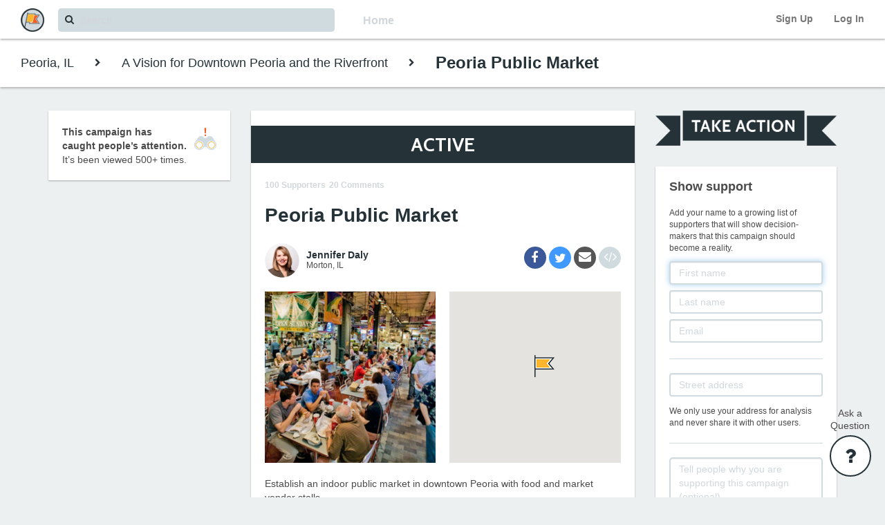

--- FILE ---
content_type: text/html; charset=utf-8
request_url: https://www.yourmunicipal.com/projects/a-vision-for-downtown-peoria-and-the-riverfront/ideas/peoria-public-market
body_size: 121787
content:
<!DOCTYPE html>
<html lang="en">
<head>
	<title>Peoria Public Market | Municipal</title>
	<meta http-equiv="Content-Type" content="text/html; charset=utf-8"></meta><meta name="viewport" content="width=device-width, initial-scale=1, maximum-scale=1, user-scalable=no"></meta><meta property="fb:app_id" content="415058919047760"></meta><meta name="keywords" content="Peoria,Illinois,Jennifer Daly,building,public space"></meta><meta property="og:site_name" content="Municipal"></meta><meta property="og:title" content="Peoria Public Market | Municipal"></meta><meta property="og:description" content="Establish an indoor public market in downtown Peoria with food and market vendor stalls.
	by Jennifer Daly"></meta><meta property="og:url" content="https://www.yourmunicipal.com/projects/a-vision-for-downtown-peoria-and-the-riverfront/ideas/peoria-public-market"></meta><meta property="og:image" content="https://caw-prod.s3.amazonaws.com/uploads/ideas/image_attachment/image/959/big_image.jpeg"></meta><meta property="og:type" content="website"></meta><meta name="twitter:site" content="@yourMUNICIPAL"></meta><meta name="twitter:card" content="summary_large_image"></meta><meta name="twitter:title" content="Peoria Public Market | Municipal"></meta><meta name="twitter:description" content="Establish an indoor public market in downtown Peoria with food and market vendor stalls.
	by Jennifer Daly"></meta><meta name="twitter:image" content="https://caw-prod.s3.amazonaws.com/uploads/ideas/image_attachment/image/959/big_image.jpeg"></meta><meta itemprop="name" content="Peoria Public Market | Municipal"></meta><meta itemprop="description" content="Establish an indoor public market in downtown Peoria with food and market vendor stalls.
	by Jennifer Daly"></meta><meta itemprop="image" content="https://caw-prod.s3.amazonaws.com/uploads/ideas/image_attachment/image/959/big_image.jpeg"></meta><meta name="title" content="Peoria Public Market | Municipal"></meta><meta name="description" content="Establish an indoor public market in downtown Peoria with food and market vendor stalls.
	by Jennifer Daly"></meta><meta name="robots" content="index,follow"></meta>
	<link href="https://caw-prod.s3.amazonaws.com/uploads/ideas/image_attachment/image/959/big_image.jpeg" rel="image_src"></link>
	<!--[if lt IE 9]>
  <script src="http://html5shim.googlecode.com/svn/trunk/html5.js" type="text/javascript"></script>
<![endif]-->
    <script>
    (function(i,s,o,g,r,a,m){i['GoogleAnalyticsObject']=r;i[r]=i[r]||function(){
    (i[r].q=i[r].q||[]).push(arguments)},i[r].l=1*new Date();a=s.createElement(o),
    m=s.getElementsByTagName(o)[0];a.async=1;a.src=g;m.parentNode.insertBefore(a,m)
    })(window,document,'script','//www.google-analytics.com/analytics.js','ga');

    ga('create', 'UA-45050682-1', 'yourmunicipal.com');
    ga('send', 'pageview');

  </script>

	<link href="//netdna.bootstrapcdn.com/font-awesome/4.4.0/css/font-awesome.css" rel="stylesheet">
  <link rel="stylesheet" media="all" href="/assets/application-9c5d8363f6cd1fd8e5ce400d47ecf16168f4992e3441d791644b4b883d3b07bd.css" />
  <script src="/assets/application-608bee94716bdf9dc9e4c904f0224607ff462681bc62bf12c391b15470b89648.js"></script>
  <meta name="csrf-param" content="authenticity_token" />
<meta name="csrf-token" content="Q13vubt3hSCvp8LcWfHkNWGlR7Rw04rYaMTwxLs134Wz5RKUs+M5bxEy6j0b6v5m5JX0nzEYwljEvqZmNl6Zcg==" />
</head>
<body>
		<script src="https://maps.googleapis.com/maps/api/js?key=AIzaSyDV0MzW-5XUXo4-XK2VIm2PVtoWWf08JL0&amp;libraries=geometry,places" type="text/javascript"></script>
	<div class="page" id="page-ideas-show">
		<header>
	<nav id="navbar-main" class="navbar navbar-default navbar-fixed-top ">
  <div class="navbar-header">
    <button type="button" class="navbar-toggle collapsed" data-toggle="collapse" data-target="#navbar-collapse-1" aria-expanded="false">
      <span class="sr-only">Toggle navigation</span>
      <span class="icon-bar"></span>
      <span class="icon-bar"></span>
      <span class="icon-bar"></span>
    </button>
    <a href="/">
      <img id="caw-logo" src="//s3.amazonaws.com/caw-prod/logos/CAW-Municipal-Logo-Web+App-Chop.png" alt="Caw municipal logo web+app chop" width="34" height="34" />
</a>  </div>
  <div id="navbar-collapse-1" class="collapse navbar-collapse">
    <ul class="nav navbar-nav navbar-right">
        <li>
	<a href="#" class="signup-options-link nav-caw-link" style="font-weight:bold;text-shadow:none;">
		Sign Up
	</a>
</li>
<li>
	<a href="#" class="login-link nav-caw-link" style="font-weight:bold;text-shadow:none;">
		Log In
	</a>
</li>

    </ul>
    <ul class="nav navbar-nav navbar-left hidden-xs">
      <li class="left-padding">
        <form class="search_form" id="new_search" action="/searches" accept-charset="UTF-8" method="post"><input name="utf8" type="hidden" value="&#x2713;" /><input type="hidden" name="authenticity_token" value="KdmjsiTH4C1ZDOqe1KLvOOZDFEj4y6Xee1dsDLnsl1DZYV6fLFNcYueZwn+WufVrY3OnY7kA7V7XLTquNIfRpw==" />
	<div class="no-height">
		<i class="fa fa-search"></i>
	</div>
	<div class="prefetch">
  	<input class="search-typeahead" placeholder="Search" autocomplete="off" data-recentsearches="[]" required="required" maxlength="140" minlength="2" size="140" type="text" name="search[query]" id="search_query" />
	</div>
	<div style="display:none;">
  <input type="text" name="blank" />
</div>

	<button name="button" type="submit" data-disable-with="&lt;i class=&#39;fa fa-circle-o-notch fa-spin&#39;&gt;&lt;/i&gt; Submitting..." class="btn btn-lg btn-default hide">Submit</button>
</form>
      </li>
    </ul>
    <div class="card-type-links-container hidden-xs">
      <ul class="nav navbar-nav navbar-left">
        <li class="left-padding hidden-xs hidden-sm hidden-md">
          <form action="/find" accept-charset="UTF-8" method="get"><input name="utf8" type="hidden" value="&#x2713;" />
            <button name="search" type="submit" class="btn btn-transparent" value="true">Home</button>
</form>        </li>
      </ul>
    </div>
  </div>
</nav>

</header>

	  <div class="no-height">
	<div class="flash-container">
		<div id="flash">
		</div>
	</div>
</div>

	  <!-- Adobe Creative Widget -->
<div id='injection_site'></div>

		<div id="help-messages-widget" class="">
  <div class="no-height">
    <div id="help-message-box">
      <div class="help-person">
        <h3 class="no-top-margin bold">Need help? Have feedback?</h3>
        <p>
          Share your thoughts below and the Municipal team will respond shortly.
        </p>
      </div>
      <form class="new_message_form" id="new_help_message" action="/help_messages" accept-charset="UTF-8" data-remote="true" method="post"><input name="utf8" type="hidden" value="&#x2713;" />
  <div style="display:none;">
  <input type="text" name="blank" />
</div>

  <input value="https://www.yourmunicipal.com/projects/a-vision-for-downtown-peoria-and-the-riverfront/ideas/peoria-public-market" type="hidden" name="help_message[request_url]" id="help_message_request_url" />
  <input type="email" placeholder="Enter your email" autocomplete="off" required="required" style="width:100%;" class="form-control" name="help_message[contact_email]" id="help_message_contact_email" />
  <textarea rows="8" placeholder="Type your message" autocomplete="off" required="required" style="width:100%;" class="form-control" name="help_message[body]" id="help_message_body">
</textarea>
  <button name="button" type="submit" class="btn btn-new-red btn-block" data-disable-with="Sending...">Send</button>
</form>
      <div class="help-message-delivered">
  <h3 class="no-top-margin blue_dark bold">Thank you!</h3>
  <p>Your message has been received. We will get in touch shortly.</p>
</div>

    </div>
    <div id="help-widget-title" class="hidden-xs sidebar-title">Ask a<br/>Question</div>
    <div id="help-widget">
      <span class="fa-stack color-white">
        <i class="fa fa-circle fa-stack-2x"></i>
        <i class="fa fa-question fa-stack-1x fa-inverse color-blue-dark"></i>
      </span>
    </div>
    <div id="help-widget-x">
      <span class="fa-stack color-white">
        <i class="fa fa-circle fa-stack-2x"></i>
        <i class="fa fa-remove fa-stack-1x fa-inverse color-blue-dark"></i>
      </span>
    </div>
  </div>
</div>

		<div id="overlay-loading-spinner">
  <div class='loading-spinner'><i class='fa fa-3x fa-circle-o-notch fa-spin'></i></div>
</div>

	  <div id="main">
	  	


<nav class="navbar navbar-default navbar-fixed-top secondary-nav hidden-xs">
	<ul class="nav navbar-nav navbar-left nav-breadcrumbs">
			<li class="nav-breadcrumb breadcrumb-location">
				<a href="/find?location=Peoria%2C+IL">
					Peoria, IL
</a>			</li>
			<li class="nav-breadcrumb chevron">
				<a href="" onclick="return false;"><i class="fa fa-chevron-right"></i></a>
			</li>
			<li class="nav-breadcrumb parent">
				<a href="/projects/a-vision-for-downtown-peoria-and-the-riverfront">
					A Vision for Downtown Peoria and the Riverfront
</a>			</li>
		<li class="nav-breadcrumb chevron">
			<a href="" onclick="return false;"><i class="fa fa-chevron-right"></i></a>
		</li>
		<li class="nav-breadcrumb current">
			<a href="/campaigns/peoria-public-market">Peoria Public Market</a>
		</li>
	</ul>
</nav>


<div class="grey-light-background">
	<div class="hidden-xs">
		<div class="container ">
  <div class="row">
    <div class="col-md-3">
        <div class="white-box view-count-box">
  <div class="row">
    <div class="col-md-12">
      <div class="pull-right">
        <div class="no-height">
          <img class="views-binoculars-img" src="/assets/views_binoculars-6e36209deb8e1a1fa88b896b8d7f7c4afc2f1be3e7ac522387f33d2e25918db7.png" alt="Views binoculars" />
        </div>
      </div>
    </div>
  </div>
  <div class="row">
    <div class="col-md-10 col-sm-10 col-xs-10">
      <strong>This campaign has caught people’s attention.</strong>
      It’s been viewed
      500+
      times.
    </div>
  </div>
</div>

    </div>
    <div class="col-md-6">
      <div class="no-height">
	<div class="banner">
		<h4>ACTIVE</h4>
	</div>
</div>

<div class="white-box idea-box">
	  <div class="section-buttons bottom-margin">
    <div class="counts-container">
      <div class="count-group">
        100 Supporters
      </div>
      <div class="count-group">
        20 Comments
      </div>
    </div>
  </div>

	<div class="section-title ">
    <div class="row">
      <div class="col-md-12">
        <h1>
          <a class="grey-dark-link" href="/campaigns/peoria-public-market">Peoria Public Market</a>
        </h1>
      </div>
    </div>
</div>


	<div class="row hidden-xs no-height">
		<div class="col-md-12 col-sm-12 col-xs-12">
			<div class="section-social-media">
  
	<a target="_blank" class="btn btn-sm circle btn-facebook" style="width: 32px;" title="Share via facebook" href="https://www.facebook.com/sharer/sharer.php?u=https%3A%2F%2Fwww.yourmunicipal.com%2Fcampaigns%2Fpeoria-public-market">
		<i class='fa fa-facebook big' style="position:relative; left: -1px; top: 1px;"></i>
</a>	<a target="_blank" class="btn btn-sm circle btn-twitter" style="width: 32px;" title="Share via twitter" href="https://twitter.com/share?url=https%3A%2F%2Fwww.yourmunicipal.com%2Fcampaigns%2Fpeoria-public-market&amp;text=Support%20Jennifer%27s%20campaign%3A%20Peoria%20Public%20Market&amp;via=yourMUNICIPAL">
		<i class='fa fa-twitter big' style="position:relative; left: -3px; top: 2px;"></i>
</a>	<a class="btn btn-sm circle btn-black" style="width: 32px;" target="_blank" title="Share via email" href="mailto:?subject=Support%20Jennifer%27s%20campaign%3A%20Peoria%20Public%20Market&amp;body=https%3A%2F%2Fwww.yourmunicipal.com%2Fcampaigns%2Fpeoria-public-market">
		<i class='fa fa-envelope big' style="position:relative; left: -4px;"></i>
</a>		<a class="btn btn-sm circle btn-grey-light" style="width: 32px;" target="_blank" title="Get embed code" href="/tools/widget_builder?idea_url=https%3A%2F%2Fwww.yourmunicipal.com%2Fcampaigns%2Fpeoria-public-market">
			<i class='fa fa-code big' style="position:relative; left: -4px;"></i>
</a>
</div>

		</div>
	</div>

	<div class="row top-margin bottom-margin">
		<div class="col-md-9 col-sm-9 col-xs-12">
			<div class="section-author ">
    <div class="img-container">
        <a class="" href="/accounts/jennifer-daly"><img class="circle-image top-margin-tiny" title="Jennifer Daly" alt="Jennifer Daly" src="https://caw-prod.s3.amazonaws.com/uploads/users/image_attachment/image/1919/small_download.jpg" width="50" height="50" /></a>
    </div>
    <div class="info-container">
        <a class="grey-dark-link bold" title="Jennifer Daly" href="/accounts/jennifer-daly">Jennifer Daly</a>
      <br>
      <small>
        Morton, IL
      </small>
    </div>
</div>

		</div>
	</div>

	<div class="row large-bottom-margin hidden-sm hidden-md hidden-lg">
		<div class="col-md-7 col-sm-7 col-xs-12">
			<div class="section-social-media">
  
	<a target="_blank" class="btn btn-sm circle btn-facebook" style="width: 32px;" title="Share via facebook" href="https://www.facebook.com/sharer/sharer.php?u=https%3A%2F%2Fwww.yourmunicipal.com%2Fcampaigns%2Fpeoria-public-market">
		<i class='fa fa-facebook big' style="position:relative; left: -1px; top: 1px;"></i>
</a>	<a target="_blank" class="btn btn-sm circle btn-twitter" style="width: 32px;" title="Share via twitter" href="https://twitter.com/share?url=https%3A%2F%2Fwww.yourmunicipal.com%2Fcampaigns%2Fpeoria-public-market&amp;text=Support%20Jennifer%27s%20campaign%3A%20Peoria%20Public%20Market&amp;via=yourMUNICIPAL">
		<i class='fa fa-twitter big' style="position:relative; left: -3px; top: 2px;"></i>
</a>	<a class="btn btn-sm circle btn-black" style="width: 32px;" target="_blank" title="Share via email" href="mailto:?subject=Support%20Jennifer%27s%20campaign%3A%20Peoria%20Public%20Market&amp;body=https%3A%2F%2Fwww.yourmunicipal.com%2Fcampaigns%2Fpeoria-public-market">
		<i class='fa fa-envelope big' style="position:relative; left: -4px;"></i>
</a>		<a class="btn btn-sm circle btn-grey-light" style="width: 32px;" target="_blank" title="Get embed code" href="/tools/widget_builder?idea_url=https%3A%2F%2Fwww.yourmunicipal.com%2Fcampaigns%2Fpeoria-public-market">
			<i class='fa fa-code big' style="position:relative; left: -4px;"></i>
</a>
</div>

		</div>
	</div>

	<div class="section-map-image">
  <div class="row">
      <div class="col-md-6 col-sm-6 col-xs-6" style="padding-right:10px;">
        <div id="section-image" class="section-image ">
    <div id="idea-image">
        <div class="no-height">
          <a class="orange-link" style="position:relative; z-index:5; left:5px; top:5px; display:none;" href="#" data-toggle="modal" data-target="#ideaImagePreviewModal" id="open-idea-image-preview" title="expand image">
            <span class="fa-stack fa-lg">
              <i class="fa fa-circle fa-stack-2x"></i>
              <i class="fa fa-search-plus fa-stack-1x fa-inverse" style="padding-left:2px;"></i>
            </span>
          </a>
        </div>
        <div class="modal" id="ideaImagePreviewModal" tabindex="-1" role="dialog" aria-labelledby="myModalLabel" aria-hidden="true">
  <div class="modal-dialog modal-lg" style="max-width: 1232.0px;">
    <div class="modal-content">
			<div class="modal-body">
				<div type="button" class="close no-height" data-dismiss="modal" aria-label="Close">
					<span aria-hidden="true">
						<span class="fa-stack fa-lg" style="position:relative;top:-25px;left:28px;">
						  <i class="fa fa-circle fa-stack-2x"></i>
						  <i class="fa fa-remove fa-stack-1x fa-inverse"></i>
						</span>
					</span>
				</div>
				<img style="" id="idea-image-preview" class="img-responsive" title="Peoria Public Market" alt="Peoria Public Market" src="https://caw-prod.s3.amazonaws.com/uploads/ideas/image_attachment/image/959/image.jpeg" width="1200" height="630" />
			</div>
    </div>
  </div>
</div>

      <img style="" id="" class="img-responsive" title="Peoria Public Market" alt="Peoria Public Market" src="https://caw-prod.s3.amazonaws.com/uploads/ideas/image_attachment/image/959/medium_image.jpeg" width="400" height="400" />
    </div>
</div>

      </div>
      <div class="col-md-6 col-sm-6 col-xs-6" style="padding-left:10px;">
        <div id="section-map" class="section-map ">
    	<script src='https://cdn.rawgit.com/googlemaps/js-marker-clusterer/gh-pages/src/markerclusterer.js' type='text/javascript'></script>
	<div id="map"></div>
	<script type="text/javascript">
		var draggableMarkers, draggableMarkerPostUrl;
			draggableMarkers = false;
			draggableMarkerPostUrl = null;
		createGoogleMapInDom("map", [{"lat":40.6936488,"lng":-89.5889864,"picture":{"url":"//s3.amazonaws.com/caw-prod/icons/Campaign+Flag-Validation-32x56.png","width":56,"height":32},"infowindow":"\u003ca class=\"grey-dark-link\" href=\"/campaigns/peoria-public-market\"\u003e\n\tPeoria Public Market\n\u003c/a\u003e"}], 40.6936488, -89.5889864, 12, draggableMarkers, draggableMarkerPostUrl, true, null);
	</script>

</div>

      </div>
  </div>
</div>


	<div class="row top-margin">
		<div class="col-md-12">
			<div class="section-description ">
    <p>Establish an indoor public market in downtown Peoria with food and market vendor stalls.</p>
</div>

		</div>
	</div>

	<div class="row top-margin">
		<div class="col-md-12">
			<div class="section-tags ">
      <a href="/search?query=building">Building</a>
      <a href="/search?query=public-space">Public Space</a>
</div>

		</div>
	</div>

	<div class="row top-margin">
		<div class="col-md-12">
			<div class="section-urls">
  <div class="row">
      <div class="col-md-4 col-sm-4 col-xs-4">
        <a target="_blank" class="btn btn-block btn-blue-dark " title="Website" href="http://www.milwaukeepublicmarket.org/main.html">
          <i class='fa fa-globe fa-2x pull-left'></i>
          <div class='btn-title'>Link</div>
</a>      </div>
  </div>
</div>

		</div>
	</div>

	<hr class="grey-light-hr">

		<div class="row">
			<div class="col-md-8">
				<div class="section-comments" id="comments">
      <div class="row">
        <div class="col-md-4">
          <h5>Comments</h5>
        </div>
        <div class="col-md-8 hidden-sm hidden-xs">
            <div style="font-size:80%;">
              <div id="sort">
	<span style="margin-right:5px;">Sort by</span>
	<span style="margin-right:5px;">|</span>
	<a class="grey-dark-link bold" style="margin-right:5px;" href="/projects/a-vision-for-downtown-peoria-and-the-riverfront/ideas/peoria-public-market?sort=popular#comments">Popular</a>
	<a class="grey-dark-link " href="/projects/a-vision-for-downtown-peoria-and-the-riverfront/ideas/peoria-public-market?sort=recent#comments">Recent</a>
</div>

            </div>
        </div>
      </div>
  	<div class="row">
	<div class="col-md-12">
		<div id="comment-904" class="comment ">
			<div class="row">
				<div class="col-md-12">
					<div>
	<strong style="margin-right:5px; font-size:90%;">
		<a class="grey-dark-link" title="Jon Walker" href="/accounts/jon-walker">Jon Walker</a>
	</strong>
	<span style="font-size:80%;">Peoria, IL</span>
</div>
<div style="line-height: 120%;">
	<p style="display: inline; font-size: 9pt;">I always felt the remaining space in River Station would make a good indoor, year round market. 
</p>
</div>
<div style="margin-top:5px;">
	<small>
		<div class="pull-right" style="font-size: 11px;">
			<div id="like_group_904" class="inline">
	<div id="like_904_count inline" class="hide">
		8
	</div>
	<div class="inline">
			<a href="#" type="button" data-toggle="modal" data-target="#signupModal" class="grey-dark-link like-link inline">
				like
			</a>
	</div>
</div>

		</div>
	</small>
</div>

				</div>
			</div>
		</div>
	</div>
</div>

		<div class="row">
	<div class="col-md-12">
		<div id="comment-982" class="comment indent20">
			<div class="row">
				<div class="col-md-12">
					<div>
	<strong style="margin-right:5px; font-size:90%;">
		<a class="grey-dark-link" title="Zach Borders" href="/accounts/zach-borders--2">Zach Borders</a>
	</strong>
	<span style="font-size:80%;">Oak Park, IL</span>
</div>
<div style="line-height: 120%;">
	<p style="display: inline; font-size: 9pt;">This is a really great idea.  An iconic and beloved building with the interior and exterior spaces that could make it work.</p>
</div>
<div style="margin-top:5px;">
	<small>
		<div class="pull-right" style="font-size: 11px;">
			<div id="like_group_982" class="inline">
	<div id="like_982_count inline" class="hide">
		4
	</div>
	<div class="inline">
			<a href="#" type="button" data-toggle="modal" data-target="#signupModal" class="grey-dark-link like-link inline">
				like
			</a>
	</div>
</div>

		</div>
	</small>
</div>

				</div>
			</div>
		</div>
	</div>
</div>

	<div class="row">
	<div class="col-md-12">
		<div id="comment-881" class="comment ">
			<div class="row">
				<div class="col-md-12">
					<div>
	<strong style="margin-right:5px; font-size:90%;">
		<a class="grey-dark-link" title="Christopher Callen" href="/accounts/christopher-callen">Christopher Callen</a>
	</strong>
	<span style="font-size:80%;">Peoria, IL</span>
</div>
<div style="line-height: 120%;">
	<p style="display: inline; font-size: 9pt;">Downtown Peoria needs a 24/7 and year round marketplace. A ' supermarket ' chain isn't  as necessary if consumers (ex: residents, tourists, workers, etc.) had easy access to a large, well-run, central marketplace for fresh baked goods, meats, and produce. The Warehouse District has excellent, sizable, buildings that could be rehabbed for that purpose.</p>
</div>
<div style="margin-top:5px;">
	<small>
		<div class="pull-right" style="font-size: 11px;">
			<div id="like_group_881" class="inline">
	<div id="like_881_count inline" class="hide">
		6
	</div>
	<div class="inline">
			<a href="#" type="button" data-toggle="modal" data-target="#signupModal" class="grey-dark-link like-link inline">
				like
			</a>
	</div>
</div>

		</div>
	</small>
</div>

				</div>
			</div>
		</div>
	</div>
</div>

	<div class="row">
	<div class="col-md-12">
		<div id="comment-980" class="comment ">
			<div class="row">
				<div class="col-md-12">
					<div>
	<strong style="margin-right:5px; font-size:90%;">
		<a class="grey-dark-link" title="Valerie Brown" href="/accounts/valerie-brown">Valerie Brown</a>
	</strong>
	<span style="font-size:80%;">Peoria Heights, IL</span>
</div>
<div style="line-height: 120%;">
	<p style="display: inline; font-size: 9pt;">Everyone could use fresh fruits and veggies!   I was going to suggest something very similar like a community garden every year and volunteers come help plant weed and take care of it in return taking a box of fresh harvested items home
</p>
</div>
<div style="margin-top:5px;">
	<small>
		<div class="pull-right" style="font-size: 11px;">
			<div id="like_group_980" class="inline">
	<div id="like_980_count inline" class="hide">
		5
	</div>
	<div class="inline">
			<a href="#" type="button" data-toggle="modal" data-target="#signupModal" class="grey-dark-link like-link inline">
				like
			</a>
	</div>
</div>

		</div>
	</small>
</div>

				</div>
			</div>
		</div>
	</div>
</div>

	<div class="row">
	<div class="col-md-12">
		<div id="comment-894" class="comment ">
			<div class="row">
				<div class="col-md-12">
					<div>
	<strong style="margin-right:5px; font-size:90%;">
		<a class="grey-dark-link" title="Jeffrey Smith" href="/accounts/jeffrey-smith">Jeffrey Smith</a>
	</strong>
	<span style="font-size:80%;">Astoria, IL</span>
</div>
<div style="line-height: 120%;">
	<p style="display: inline; font-size: 9pt;">This is important to bring people into the area the market will take place.
<br />This is important to me because the area smaller towns are using this type of market and or farmers market to bring in more people to their business districts</p>
</div>
<div style="margin-top:5px;">
	<small>
		<div class="pull-right" style="font-size: 11px;">
			<div id="like_group_894" class="inline">
	<div id="like_894_count inline" class="hide">
		3
	</div>
	<div class="inline">
			<a href="#" type="button" data-toggle="modal" data-target="#signupModal" class="grey-dark-link like-link inline">
				like
			</a>
	</div>
</div>

		</div>
	</small>
</div>

				</div>
			</div>
		</div>
	</div>
</div>

	<div class="row">
	<div class="col-md-12">
		<div id="comment-896" class="comment ">
			<div class="row">
				<div class="col-md-12">
					<div>
	<strong style="margin-right:5px; font-size:90%;">
		<a class="grey-dark-link" title="Imagine Peoria..." href="/accounts/imagine-peoria">Imagine Peoria...</a>
	</strong>
	<span style="font-size:80%;">Metamora, IL</span>
</div>
<div style="line-height: 120%;">
	<p style="display: inline; font-size: 9pt;">A good component for an indoor market is the low cost to create one from an existing, large open space. </p>
</div>
<div style="margin-top:5px;">
	<small>
		<div class="pull-right" style="font-size: 11px;">
			<div id="like_group_896" class="inline">
	<div id="like_896_count inline" class="hide">
		3
	</div>
	<div class="inline">
			<a href="#" type="button" data-toggle="modal" data-target="#signupModal" class="grey-dark-link like-link inline">
				like
			</a>
	</div>
</div>

		</div>
	</small>
</div>

				</div>
			</div>
		</div>
	</div>
</div>

	<div class="row">
	<div class="col-md-12">
		<div id="comment-897" class="comment ">
			<div class="row">
				<div class="col-md-12">
					<div>
	<strong style="margin-right:5px; font-size:90%;">
		<a class="grey-dark-link" title="Imagine Peoria..." href="/accounts/imagine-peoria">Imagine Peoria...</a>
	</strong>
	<span style="font-size:80%;">Metamora, IL</span>
</div>
<div style="line-height: 120%;">
	<p style="display: inline; font-size: 9pt;">A have in mind an excellent candidate for the space and it is vacant. </p>
</div>
<div style="margin-top:5px;">
	<small>
		<div class="pull-right" style="font-size: 11px;">
			<div id="like_group_897" class="inline">
	<div id="like_897_count inline" class="hide">
		3
	</div>
	<div class="inline">
			<a href="#" type="button" data-toggle="modal" data-target="#signupModal" class="grey-dark-link like-link inline">
				like
			</a>
	</div>
</div>

		</div>
	</small>
</div>

				</div>
			</div>
		</div>
	</div>
</div>

	<div class="row">
	<div class="col-md-12">
		<div id="comment-953" class="comment ">
			<div class="row">
				<div class="col-md-12">
					<div>
	<strong style="margin-right:5px; font-size:90%;">
		<a class="grey-dark-link" title="Marci Jett" href="/accounts/marci-jett">Marci Jett</a>
	</strong>
	<span style="font-size:80%;">Peoria, IL</span>
</div>
<div style="line-height: 120%;">
	<p style="display: inline; font-size: 9pt;">Soulard in St.Louis is one of the best features of the city. There are some dedicated spaces/shops and seasonal. This would be amazing for Peoria!</p>
</div>
<div style="margin-top:5px;">
	<small>
		<div class="pull-right" style="font-size: 11px;">
			<div id="like_group_953" class="inline">
	<div id="like_953_count inline" class="hide">
		3
	</div>
	<div class="inline">
			<a href="#" type="button" data-toggle="modal" data-target="#signupModal" class="grey-dark-link like-link inline">
				like
			</a>
	</div>
</div>

		</div>
	</small>
</div>

				</div>
			</div>
		</div>
	</div>
</div>

	<div class="row">
	<div class="col-md-12">
		<div id="comment-974" class="comment ">
			<div class="row">
				<div class="col-md-12">
					<div>
	<strong style="margin-right:5px; font-size:90%;">
		<a class="grey-dark-link" title="Greg Potts" href="/accounts/greg-potts">Greg Potts</a>
	</strong>
	<span style="font-size:80%;">Peoria, IL</span>
</div>
<div style="line-height: 120%;">
	<p style="display: inline; font-size: 9pt;">My wife and I have visited the Grand Rapids downtown market several times. <a href="http://downtownmarketgr.com">http://downtownmarketgr.com</a>  We feel this would be a nice addition to downtown. It adds services that are important to support residential growth downtown along with adding a nice attraction for residents and visitors.</p>
</div>
<div style="margin-top:5px;">
	<small>
		<div class="pull-right" style="font-size: 11px;">
			<div id="like_group_974" class="inline">
	<div id="like_974_count inline" class="hide">
		3
	</div>
	<div class="inline">
			<a href="#" type="button" data-toggle="modal" data-target="#signupModal" class="grey-dark-link like-link inline">
				like
			</a>
	</div>
</div>

		</div>
	</small>
</div>

				</div>
			</div>
		</div>
	</div>
</div>

		<div class="row">
	<div class="col-md-12">
		<div id="comment-1081" class="comment indent20">
			<div class="row">
				<div class="col-md-12">
					<div>
	<strong style="margin-right:5px; font-size:90%;">
		<a class="grey-dark-link" title="Zach Borders" href="/accounts/zach-borders--2">Zach Borders</a>
	</strong>
	<span style="font-size:80%;">Oak Park, IL</span>
</div>
<div style="line-height: 120%;">
	<p style="display: inline; font-size: 9pt;">Other relevant examples include North Market (Columbus, OH) <a href="http://www.northmarket.com">http://www.northmarket.com</a> and Milwaukee Public Market (Milwaukee, WI) <a href="http://www.milwaukeepublicmarket.org">http://www.milwaukeepublicmarket.org</a></p>
</div>
<div style="margin-top:5px;">
	<small>
		<div class="pull-right" style="font-size: 11px;">
			<div id="like_group_1081" class="inline">
	<div id="like_1081_count inline" class="hide">
		1
	</div>
	<div class="inline">
			<a href="#" type="button" data-toggle="modal" data-target="#signupModal" class="grey-dark-link like-link inline">
				like
			</a>
	</div>
</div>

		</div>
	</small>
</div>

				</div>
			</div>
		</div>
	</div>
</div>

		<div class="row">
	<div class="col-md-12">
		<div id="comment-1016" class="comment indent20">
			<div class="row">
				<div class="col-md-12">
					<div>
	<strong style="margin-right:5px; font-size:90%;">
		<a class="grey-dark-link" title="Grant Zastrow" href="/accounts/grant-zastrow">Grant Zastrow</a>
	</strong>
	<span style="font-size:80%;">Peoria, IL</span>
</div>
<div style="line-height: 120%;">
	<p style="display: inline; font-size: 9pt;">This is a great example because the Grand Rapids Downtown Market is in a similar neighborhood that is part of a similarly sized city. Using the Grand Rapids Downtown Market as an inspiration could help this project avoid some potential pitfalls and give it a better chance of success.</p>
</div>
<div style="margin-top:5px;">
	<small>
		<div class="pull-right" style="font-size: 11px;">
			<div id="like_group_1016" class="inline">
	<div id="like_1016_count inline" class="hide">
		2
	</div>
	<div class="inline">
			<a href="#" type="button" data-toggle="modal" data-target="#signupModal" class="grey-dark-link like-link inline">
				like
			</a>
	</div>
</div>

		</div>
	</small>
</div>

				</div>
			</div>
		</div>
	</div>
</div>

	<div class="row">
	<div class="col-md-12">
		<div id="comment-1181" class="comment ">
			<div class="row">
				<div class="col-md-12">
					<div>
	<strong style="margin-right:5px; font-size:90%;">
		<a class="grey-dark-link" title="Municipal Builder" href="/accounts/municipal-builder">Municipal Builder</a>
	</strong>
	<span style="font-size:80%;">Chicago, IL</span>
</div>
<div style="line-height: 120%;">
	<p style="display: inline; font-size: 9pt;">Consider attending and supporting Peoria's first ever winter Riverfront Market on Saturday, January 20th, 9am-2pm, inside River Station. This one day only event could serve as a first test for the larger idea of a year-round market, as suggested by this campaign.
<br />The Market will feature local meats, winter produce, local art &amp; live music. Participating vendors can be seen on this flyer: <a href="http://www.visitdowntownpeoria.com/files/Winter_Market_List_of_Vendors_3.jpg">http://www.visitdowntownpeoria.com/files/Winter_Market_List_of_Vendors_3.jpg</a></p>
</div>
<div style="margin-top:5px;">
	<small>
		<div class="pull-right" style="font-size: 11px;">
			<div id="like_group_1181" class="inline">
	<div id="like_1181_count inline" class="hide">
		3
	</div>
	<div class="inline">
			<a href="#" type="button" data-toggle="modal" data-target="#signupModal" class="grey-dark-link like-link inline">
				like
			</a>
	</div>
</div>

		</div>
	</small>
</div>

				</div>
			</div>
		</div>
	</div>
</div>

	<div class="row">
	<div class="col-md-12">
		<div id="comment-1024" class="comment ">
			<div class="row">
				<div class="col-md-12">
					<div>
	<strong style="margin-right:5px; font-size:90%;">
		<a class="grey-dark-link" title="Colleen Kimball" href="/accounts/colleen-kimball">Colleen Kimball</a>
	</strong>
	<span style="font-size:80%;">East Peoria, IL</span>
</div>
<div style="line-height: 120%;">
	<p style="display: inline; font-size: 9pt;">A public market is a great way to encourage small businesses and artisans, inspire togetherness, and even drive some tourism. </p>
</div>
<div style="margin-top:5px;">
	<small>
		<div class="pull-right" style="font-size: 11px;">
			<div id="like_group_1024" class="inline">
	<div id="like_1024_count inline" class="hide">
		2
	</div>
	<div class="inline">
			<a href="#" type="button" data-toggle="modal" data-target="#signupModal" class="grey-dark-link like-link inline">
				like
			</a>
	</div>
</div>

		</div>
	</small>
</div>

				</div>
			</div>
		</div>
	</div>
</div>

	<div class="row">
	<div class="col-md-12">
		<div id="comment-1032" class="comment ">
			<div class="row">
				<div class="col-md-12">
					<div>
	<strong style="margin-right:5px; font-size:90%;">
		<a class="grey-dark-link" title="Roy Randle" href="/accounts/roy-randle">Roy Randle</a>
	</strong>
	<span style="font-size:80%;">Torrance, CA</span>
</div>
<div style="line-height: 120%;">
	<p style="display: inline; font-size: 9pt;">It should be as extensive and varied as traffic would support.
<br />Provide opportunity to make continuously make suggestions for the market and insure that it will succeed permanently.  The Warehouse District has the perfect ambiance for this.</p>
</div>
<div style="margin-top:5px;">
	<small>
		<div class="pull-right" style="font-size: 11px;">
			<div id="like_group_1032" class="inline">
	<div id="like_1032_count inline" class="hide">
		2
	</div>
	<div class="inline">
			<a href="#" type="button" data-toggle="modal" data-target="#signupModal" class="grey-dark-link like-link inline">
				like
			</a>
	</div>
</div>

		</div>
	</small>
</div>

				</div>
			</div>
		</div>
	</div>
</div>

	<div class="row">
	<div class="col-md-12">
		<div id="comment-1080" class="comment ">
			<div class="row">
				<div class="col-md-12">
					<div>
	<strong style="margin-right:5px; font-size:90%;">
		<a class="grey-dark-link" title="Seth Cocquit" href="/accounts/seth-cocquit">Seth Cocquit</a>
	</strong>
	<span style="font-size:80%;">Peoria, IL</span>
</div>
<div style="line-height: 120%;">
	<p style="display: inline; font-size: 9pt;">I like it. It'd offer more opportunity for local farmers and local consumers to connect during the cooler months of the year. </p>
</div>
<div style="margin-top:5px;">
	<small>
		<div class="pull-right" style="font-size: 11px;">
			<div id="like_group_1080" class="inline">
	<div id="like_1080_count inline" class="hide">
		2
	</div>
	<div class="inline">
			<a href="#" type="button" data-toggle="modal" data-target="#signupModal" class="grey-dark-link like-link inline">
				like
			</a>
	</div>
</div>

		</div>
	</small>
</div>

				</div>
			</div>
		</div>
	</div>
</div>

	<div class="row">
	<div class="col-md-12">
		<div id="comment-1182" class="comment ">
			<div class="row">
				<div class="col-md-12">
					<div>
	<strong style="margin-right:5px; font-size:90%;">
		<a class="grey-dark-link" title="Christopher Callen" href="/accounts/christopher-callen">Christopher Callen</a>
	</strong>
	<span style="font-size:80%;">Peoria, IL</span>
</div>
<div style="line-height: 120%;">
	<p style="display: inline; font-size: 9pt;">" So looking forward to it! I'm constantly spreading the word. One of my siblings, recently, moved Downtown and loves the environment. THIS makes it even better. " </p>
</div>
<div style="margin-top:5px;">
	<small>
		<div class="pull-right" style="font-size: 11px;">
			<div id="like_group_1182" class="inline">
	<div id="like_1182_count inline" class="hide">
		2
	</div>
	<div class="inline">
			<a href="#" type="button" data-toggle="modal" data-target="#signupModal" class="grey-dark-link like-link inline">
				like
			</a>
	</div>
</div>

		</div>
	</small>
</div>

				</div>
			</div>
		</div>
	</div>
</div>

	<div class="row">
	<div class="col-md-12">
		<div id="comment-1191" class="comment ">
			<div class="row">
				<div class="col-md-12">
					<div>
	<strong style="margin-right:5px; font-size:90%;">
		<a class="grey-dark-link" title="Municipal Builder" href="/accounts/municipal-builder">Municipal Builder</a>
	</strong>
	<span style="font-size:80%;">Chicago, IL</span>
</div>
<div style="line-height: 120%;">
	<p style="display: inline; font-size: 9pt;">Groundbreaking ceremonies for the new indoor market in Downtown Rockford were held yesterday: <a href="http://www.rrstar.com/news/20180307/construction-of-indoor-rockford-city-market-begins">http://www.rrstar.com/news/20180307/construction-of-indoor-rockford-city-market-begins</a>
<br />Rockford City Market started as an outdoor market in 2010. The new, complementary, indoor market is scheduled to open in early November and already has 3 permanent vendors. <a href="http://www.rockfordcitymarket.com/">http://www.rockfordcitymarket.com/</a>  What will it take to make something similar happen in Downtown Peoria?</p>
</div>
<div style="margin-top:5px;">
	<small>
		<div class="pull-right" style="font-size: 11px;">
			<div id="like_group_1191" class="inline">
	<div id="like_1191_count inline" class="hide">
		2
	</div>
	<div class="inline">
			<a href="#" type="button" data-toggle="modal" data-target="#signupModal" class="grey-dark-link like-link inline">
				like
			</a>
	</div>
</div>

		</div>
	</small>
</div>

				</div>
			</div>
		</div>
	</div>
</div>

	<div class="row">
	<div class="col-md-12">
		<div id="comment-1192" class="comment ">
			<div class="row">
				<div class="col-md-12">
					<div>
	<strong style="margin-right:5px; font-size:90%;">
		<a class="grey-dark-link" title="Jeffrey Smith" href="/accounts/jeffrey-smith-0c46258d-1eeb-4cb6-9c38-f9ceb6554bbb">Jeffrey Smith</a>
	</strong>
	<span style="font-size:80%;">Astoria, IL</span>
</div>
<div style="line-height: 120%;">
	<p style="display: inline; font-size: 9pt;">Fresh is where its at in a healthy world meaning veggies.</p>
</div>
<div style="margin-top:5px;">
	<small>
		<div class="pull-right" style="font-size: 11px;">
			<div id="like_group_1192" class="inline">
	<div id="like_1192_count inline" class="hide">
		2
	</div>
	<div class="inline">
			<a href="#" type="button" data-toggle="modal" data-target="#signupModal" class="grey-dark-link like-link inline">
				like
			</a>
	</div>
</div>

		</div>
	</small>
</div>

				</div>
			</div>
		</div>
	</div>
</div>

	<div class="row">
	<div class="col-md-12">
		<div id="comment-1034" class="comment ">
			<div class="row">
				<div class="col-md-12">
					<div>
	<strong style="margin-right:5px; font-size:90%;">
		<a class="grey-dark-link" title="Nancy Payne-Sopher" href="/accounts/nancy-payne-sopher">Nancy Payne-Sopher</a>
	</strong>
	<span style="font-size:80%;">Peoria, IL</span>
</div>
<div style="line-height: 120%;">
	<p style="display: inline; font-size: 9pt;">As a resident of the downtown area, I would love a place to shop year round!  </p>
</div>
<div style="margin-top:5px;">
	<small>
		<div class="pull-right" style="font-size: 11px;">
			<div id="like_group_1034" class="inline">
	<div id="like_1034_count inline" class="hide">
		1
	</div>
	<div class="inline">
			<a href="#" type="button" data-toggle="modal" data-target="#signupModal" class="grey-dark-link like-link inline">
				like
			</a>
	</div>
</div>

		</div>
	</small>
</div>

				</div>
			</div>
		</div>
	</div>
</div>

	<div class="row">
	<div class="col-md-12">
		<div id="comment-1185" class="comment ">
			<div class="row">
				<div class="col-md-12">
					<div>
	<strong style="margin-right:5px; font-size:90%;">
		<a class="grey-dark-link" title="Laurie Paskey" href="/accounts/laurie-paskey">Laurie Paskey</a>
	</strong>
	<span style="font-size:80%;">East Peoria, IL</span>
</div>
<div style="line-height: 120%;">
	<p style="display: inline; font-size: 9pt;">I think this is a very good idea.  I have visited several cities that have these and I love going to them.  I always have wished we had one here!  My husband is from the Ohio area where they have them in almost every city.  We love them.</p>
</div>
<div style="margin-top:5px;">
	<small>
		<div class="pull-right" style="font-size: 11px;">
			<div id="like_group_1185" class="inline">
	<div id="like_1185_count inline" class="hide">
		1
	</div>
	<div class="inline">
			<a href="#" type="button" data-toggle="modal" data-target="#signupModal" class="grey-dark-link like-link inline">
				like
			</a>
	</div>
</div>

		</div>
	</small>
</div>

				</div>
			</div>
		</div>
	</div>
</div>


  <div class="row">
    <div class="col-md-12">
        <div class="row">
          <div class="col-md-12">
            <a href="#" data-toggle="modal" data-target="#signupModal" class="signup-options-link nav-caw-link-orange">
              <small><em>Sign up to leave a comment.</em></small>
            </a>
          </div>
        </div>
    </div>
  </div>
</div>

			</div>
			<div class="col-md-4">
				
				<div class="section-supporters">
    <hr class="grey-light-hr visible-xs-block visible-sm-block">
      <div class="row">
        <div class="col-md-12">
          <h5>Supporters</h5>
        </div>
      </div>
    <div class="row">
      <div class="col-md-12">
        <div class="row">
			<div class="col-md-12 col-sm-12 col-xs-12">
				<div class="pull-right">
					<a href="/accounts/lisa-anderson">Lisa Anderson</a>
				</div>
			</div>
			<div class="col-md-12 col-sm-12 col-xs-12">
				<div class="pull-right">
					<a href="/accounts/paroma-banerjee">Paroma Banerjee</a>
				</div>
			</div>
			<div class="col-md-12 col-sm-12 col-xs-12">
				<div class="pull-right">
					<a href="/accounts/erich-bauman">Erich Bauman</a>
				</div>
			</div>
			<div class="col-md-12 col-sm-12 col-xs-12">
				<div class="pull-right">
					<a href="/accounts/lauren-berry">Lauren Berry</a>
				</div>
			</div>
			<div class="col-md-12 col-sm-12 col-xs-12">
				<div class="pull-right">
					<a href="/accounts/devin-birch">Devin Birch</a>
				</div>
			</div>
			<div class="col-md-12 col-sm-12 col-xs-12">
				<div class="pull-right">
					<a href="/accounts/zach-borders--2">Zach Borders</a>
				</div>
			</div>
			<div class="col-md-12 col-sm-12 col-xs-12">
				<div class="pull-right">
					<a href="/accounts/valerie-brown">Valerie Brown</a>
				</div>
			</div>
			<div class="col-md-12 col-sm-12 col-xs-12">
				<div class="pull-right">
					<a href="/accounts/kevin-burns">Kevin Burns</a>
				</div>
			</div>
			<div class="col-md-12 col-sm-12 col-xs-12">
				<div class="pull-right">
					<a href="/accounts/christopher-callen">Christopher Callen</a>
				</div>
			</div>
			<div class="col-md-12 col-sm-12 col-xs-12">
				<div class="pull-right">
					<a href="/accounts/todd-chapman">Todd Chapman</a>
				</div>
			</div>
			<div class="col-md-12 col-sm-12 col-xs-12">
				<div class="pull-right">
					<a href="/accounts/seth-cocquit">Seth Cocquit</a>
				</div>
			</div>
			<div class="col-md-12 col-sm-12 col-xs-12">
				<div class="pull-right">
					<a href="/accounts/robert-cookson">Robert Cookson</a>
				</div>
			</div>
			<div class="col-md-12 col-sm-12 col-xs-12">
				<div class="pull-right">
					<a href="/accounts/laurie-covington">Laurie Covington</a>
				</div>
			</div>
			<div class="col-md-12 col-sm-12 col-xs-12">
				<div class="pull-right">
					<a href="/accounts/jordan-czajka">Jordan Czajka</a>
				</div>
			</div>
			<div class="col-md-12 col-sm-12 col-xs-12">
				<div class="pull-right">
					<a href="/accounts/alison-daley">Alison Daley</a>
				</div>
			</div>
			<div class="col-md-12 col-sm-12 col-xs-12">
				<div class="pull-right">
					<a href="/accounts/kelsey-doglio">Kelsey Doglio</a>
				</div>
			</div>
			<div class="col-md-12 col-sm-12 col-xs-12">
				<div class="pull-right">
					<a href="/accounts/sally-eastman">Sally Eastman</a>
				</div>
			</div>
			<div class="col-md-12 col-sm-12 col-xs-12">
				<div class="pull-right">
					<a href="/accounts/michelle-eggert">Michelle Eggert</a>
				</div>
			</div>
			<div class="col-md-12 col-sm-12 col-xs-12">
				<div class="pull-right">
					<a href="/accounts/per-ellingson">Per Ellingson</a>
				</div>
			</div>
			<div class="col-md-12 col-sm-12 col-xs-12">
				<div class="pull-right">
					<a href="/accounts/melissa-firsich-talbott">Melissa Firsich Talbott</a>
				</div>
			</div>
			<div class="col-md-12 col-sm-12 col-xs-12">
				<div class="pull-right">
					<a href="/accounts/jen-fleck">Jen Fleck</a>
				</div>
			</div>
			<div class="col-md-12 col-sm-12 col-xs-12">
				<div class="pull-right">
					<a href="/accounts/michael-freilinger">Michael Freilinger</a>
				</div>
			</div>
			<div class="col-md-12 col-sm-12 col-xs-12">
				<div class="pull-right">
					<a href="/accounts/lisa-fuller">Lisa Fuller</a>
				</div>
			</div>
			<div class="col-md-12 col-sm-12 col-xs-12">
				<div class="pull-right">
					<a href="/accounts/m-g">M G</a>
				</div>
			</div>
			<div class="col-md-12 col-sm-12 col-xs-12">
				<div class="pull-right">
					<a href="/accounts/pierce-ganassin">Pierce Ganassin</a>
				</div>
			</div>
			<div class="col-md-12 col-sm-12 col-xs-12">
				<div class="pull-right">
					<a href="/accounts/stephanie-goodman">Stephanie Goodman</a>
				</div>
			</div>
			<div class="col-md-12 col-sm-12 col-xs-12">
				<div class="pull-right">
					<a href="/accounts/megan-gorsuch">Megan Gorsuch</a>
				</div>
			</div>
			<div class="col-md-12 col-sm-12 col-xs-12">
				<div class="pull-right">
					<a href="/accounts/heather-gratzke">Heather Gratzke</a>
				</div>
			</div>
			<div class="col-md-12 col-sm-12 col-xs-12">
				<div class="pull-right">
					<a href="/accounts/lauren-halverson">Lauren Halverson</a>
				</div>
			</div>
			<div class="col-md-12 col-sm-12 col-xs-12">
				<div class="pull-right">
					<a href="/accounts/peter-jabbour">Peter Jabbour</a>
				</div>
			</div>
			<div class="col-md-12 col-sm-12 col-xs-12">
				<div class="pull-right">
					<a href="/accounts/marci-jett">Marci Jett</a>
				</div>
			</div>
			<div class="col-md-12 col-sm-12 col-xs-12">
				<div class="pull-right">
					<a href="/accounts/perry-johnson">Perry Johnson</a>
				</div>
			</div>
			<div class="col-md-12 col-sm-12 col-xs-12">
				<div class="pull-right">
					<a href="/accounts/brittany-khousakoun">Brittany Khousakoun</a>
				</div>
			</div>
			<div class="col-md-12 col-sm-12 col-xs-12">
				<div class="pull-right">
					<a href="/accounts/colleen-kimball">Colleen Kimball</a>
				</div>
			</div>
			<div class="col-md-12 col-sm-12 col-xs-12">
				<div class="pull-right">
					<a href="/accounts/matt-king">Matt King</a>
				</div>
			</div>
			<div class="col-md-12 col-sm-12 col-xs-12">
				<div class="pull-right">
					<a href="/accounts/peter-kobak">Peter Kobak</a>
				</div>
			</div>
			<div class="col-md-12 col-sm-12 col-xs-12">
				<div class="pull-right">
					<a href="/accounts/robyn-konen">Robyn Konen</a>
				</div>
			</div>
			<div class="col-md-12 col-sm-12 col-xs-12">
				<div class="pull-right">
					<a href="/accounts/tabitha-larae">Tabitha LaRae</a>
				</div>
			</div>
			<div class="col-md-12 col-sm-12 col-xs-12">
				<div class="pull-right">
					<a href="/accounts/marsha-livers">Marsha Livers</a>
				</div>
			</div>
			<div class="col-md-12 col-sm-12 col-xs-12">
				<div class="pull-right">
					<a href="/accounts/grant-lonie">Grant Lonie</a>
				</div>
			</div>
			<div class="col-md-12 col-sm-12 col-xs-12">
				<div class="pull-right">
					<a href="/accounts/yanira-lopez">Yanira Lopez</a>
				</div>
			</div>
			<div class="col-md-12 col-sm-12 col-xs-12">
				<div class="pull-right">
					<a href="/accounts/michelle-m">Michelle M</a>
				</div>
			</div>
			<div class="col-md-12 col-sm-12 col-xs-12">
				<div class="pull-right">
					<a href="/accounts/ale-martell">Ale Martell</a>
				</div>
			</div>
			<div class="col-md-12 col-sm-12 col-xs-12">
				<div class="pull-right">
					<a href="/accounts/jodi-mcduffee">Jodi McDuffee</a>
				</div>
			</div>
			<div class="col-md-12 col-sm-12 col-xs-12">
				<div class="pull-right">
					<a href="/accounts/christina-myers">Christina Myers</a>
				</div>
			</div>
			<div class="col-md-12 col-sm-12 col-xs-12">
				<div class="pull-right">
					<a href="/accounts/juan-padilla-9b5ee94b-5ce9-41c5-a1e0-68929ec85125">Juan Padilla</a>
				</div>
			</div>
			<div class="col-md-12 col-sm-12 col-xs-12">
				<div class="pull-right">
					<a href="/accounts/laurie-paskey">Laurie Paskey</a>
				</div>
			</div>
			<div class="col-md-12 col-sm-12 col-xs-12">
				<div class="pull-right">
					<a href="/accounts/nancy-payne-sopher">Nancy Payne-Sopher</a>
				</div>
			</div>
			<div class="col-md-12 col-sm-12 col-xs-12">
				<div class="pull-right">
					<a href="/accounts/imagine-peoria">Imagine Peoria...</a>
				</div>
			</div>
			<div class="col-md-12 col-sm-12 col-xs-12">
				<div class="pull-right">
					<a href="/accounts/s-p">Stacy Peterson</a>
				</div>
			</div>
			<div class="col-md-12 col-sm-12 col-xs-12">
				<div class="pull-right">
					<a href="/accounts/david-pittman">david pittman</a>
				</div>
			</div>
			<div class="col-md-12 col-sm-12 col-xs-12">
				<div class="pull-right">
					<a href="/accounts/greg-potts">Greg Potts</a>
				</div>
			</div>
			<div class="col-md-12 col-sm-12 col-xs-12">
				<div class="pull-right">
					<a href="/accounts/heidi-rhea">Heidi Rhea</a>
				</div>
			</div>
			<div class="col-md-12 col-sm-12 col-xs-12">
				<div class="pull-right">
					<a href="/accounts/ron-rose">Ron Rose</a>
				</div>
			</div>
			<div class="col-md-12 col-sm-12 col-xs-12">
				<div class="pull-right">
					<a href="/accounts/brian-rowe">Brian Rowe</a>
				</div>
			</div>
			<div class="col-md-12 col-sm-12 col-xs-12">
				<div class="pull-right">
					<a href="/accounts/pamela-schubach">Pamela Schubach</a>
				</div>
			</div>
			<div class="col-md-12 col-sm-12 col-xs-12">
				<div class="pull-right">
					<a href="/accounts/gene-seaman">Gene Seaman</a>
				</div>
			</div>
			<div class="col-md-12 col-sm-12 col-xs-12">
				<div class="pull-right">
					<a href="/accounts/sammy-sedky">Sammy Sedky</a>
				</div>
			</div>
			<div class="col-md-12 col-sm-12 col-xs-12">
				<div class="pull-right">
					<a href="/accounts/kirk-sheckler">Kirk Sheckler</a>
				</div>
			</div>
			<div class="col-md-12 col-sm-12 col-xs-12">
				<div class="pull-right">
					<a href="/accounts/jeffrey-smith">Jeffrey Smith</a>
				</div>
			</div>
			<div class="col-md-12 col-sm-12 col-xs-12">
				<div class="pull-right">
					<a href="/accounts/kimberly-smith">Kimberly Smith</a>
				</div>
			</div>
			<div class="col-md-12 col-sm-12 col-xs-12">
				<div class="pull-right">
					<a href="/accounts/laura-smith">Laura Smith</a>
				</div>
			</div>
			<div class="col-md-12 col-sm-12 col-xs-12">
				<div class="pull-right">
					<a href="/accounts/jeffrey-smith-0c46258d-1eeb-4cb6-9c38-f9ceb6554bbb">Jeffrey Smith</a>
				</div>
			</div>
			<div class="col-md-12 col-sm-12 col-xs-12">
				<div class="pull-right">
					<a href="/accounts/ryan-spain-8f4c4edc-268c-4ca2-ba0f-f6ba5a80c9e6">Ryan Spain</a>
				</div>
			</div>
			<div class="col-md-12 col-sm-12 col-xs-12">
				<div class="pull-right">
					<a href="/accounts/charlie-stewart">Charlie Stewart</a>
				</div>
			</div>
			<div class="col-md-12 col-sm-12 col-xs-12">
				<div class="pull-right">
					<a href="/accounts/susie-stockman">Susie Stockman</a>
				</div>
			</div>
			<div class="col-md-12 col-sm-12 col-xs-12">
				<div class="pull-right">
					<a href="/accounts/david-stotz">David Stotz</a>
				</div>
			</div>
			<div class="col-md-12 col-sm-12 col-xs-12">
				<div class="pull-right">
					<a href="/accounts/chelsie-tamms">Chelsie Tamms</a>
				</div>
			</div>
			<div class="col-md-12 col-sm-12 col-xs-12">
				<div class="pull-right">
					<a href="/accounts/steve-tarter-0c863094-cb70-40e0-a936-2eaafa91a30e">Steve Tarter</a>
				</div>
			</div>
			<div class="col-md-12 col-sm-12 col-xs-12">
				<div class="pull-right">
					<a href="/accounts/mike-van-cleve">Mike Van Cleve</a>
				</div>
			</div>
			<div class="col-md-12 col-sm-12 col-xs-12">
				<div class="pull-right">
					<a href="/accounts/tana-villanueva">Tana Villanueva</a>
				</div>
			</div>
			<div class="col-md-12 col-sm-12 col-xs-12">
				<div class="pull-right">
					<a href="/accounts/jon-walker">Jon Walker</a>
				</div>
			</div>
			<div class="col-md-12 col-sm-12 col-xs-12">
				<div class="pull-right">
					<a href="/accounts/helen-ware">Helen Ware</a>
				</div>
			</div>
			<div class="col-md-12 col-sm-12 col-xs-12">
				<div class="pull-right">
					<a href="/accounts/jeanette-wilson">Jeanette Wilson</a>
				</div>
			</div>
			<div class="col-md-12 col-sm-12 col-xs-12">
				<div class="pull-right">
					<a href="/accounts/kelsey-wright">Kelsey Wright</a>
				</div>
			</div>
			<div class="col-md-12 col-sm-12 col-xs-12">
				<div class="pull-right">
					<a href="/accounts/jennifer-young">Jennifer Young</a>
				</div>
			</div>
			<div class="col-md-12 col-sm-12 col-xs-12">
				<div class="pull-right">
					<a href="/accounts/grant-zastrow">Grant Zastrow</a>
				</div>
			</div>
			<div class="col-md-12 col-sm-12 col-xs-12">
				<div class="pull-right">
					<a href="/accounts/shirlee-zook">Shirlee Zook</a>
				</div>
			</div>
</div>

      </div>
    </div>
</div>

			</div>
		</div>
</div>
<div class="modal" id="endorsementsModal" tabindex="-1" role="dialog" aria-labelledby="myModalLabel" aria-hidden="true">
  <div class="modal-dialog">
    <div class="modal-content">
			<div class="modal-body">
				<div type="button" class="close no-height" data-dismiss="modal" aria-label="Close">
					<span aria-hidden="true">
						<span class="fa-stack fa-lg" style="position:relative;top:-32px;left:30px;">
						  <i class="fa fa-circle fa-stack-2x"></i>
						  <i class="fa fa-remove fa-stack-1x fa-inverse"></i>
						</span>
					</span>
				</div>
			</div>
    </div>
  </div>
</div>


    </div>
    <div class="col-md-3">
      <div class="take-action-container">
        <img class="img-responsive" src="/assets/take_action_banner-db7663a921bd0dfe416475dd893e6dcb7a9f12f53b443015ec54083f32d49dd3.png" alt="Take action banner" />
          
<div id="support-endorse-toggle-container" data-user-can-endorse="">
  <div class="row">
    <div class="col-md-6 col-sm-6 col-xs-6">
      <div class="center">
        <a id="idea-action-individual-toggle" href="#">Individual</a>
      </div>
    </div>
    <div class="col-md-6 col-sm-6 col-xs-6">
      <div class="center">
        <a id="idea-action-organization-toggle" href="#">Organization</a>
      </div>
    </div>
  </div>
</div>

<div id="support-container">
    <div class="white-box support-box">
  <h3>Show support</h3>
  <p>Add your name to a growing list of supporters that will show decision-makers that this campaign should become a reality.</p>
  <form id="support-idea-user-signup" class="new_user" action="/accounts" accept-charset="UTF-8" method="post"><input name="utf8" type="hidden" value="&#x2713;" /><input type="hidden" name="authenticity_token" value="zdn0h+8OrshdvtmzPbqoQxUWSA7GhSmyeRtH7LNR1Dg9YQmq55oSh+Mr8VJ/obIQkCb7JYdOYTLVYRFOPjqSzw==" />
  	<input type="hidden" name="support_idea_id" value="707" />
    
    <div style="display:none;">
  <input type="text" name="blank" />
</div>

      <div class='bottom-margin-tiny'>
        <div class="row">
  <div class="col-md-12 col-sm-12 col-xs-12">
    <div class="form-group">
      <input autofocus="autofocus" class="form-control user_first_name " name="user[first_name]" placeholder="First name" required="required" type="text" value="" required>
    </div>
  </div>
</div>

      </div>
      <div class='bottom-margin-tiny'>
        <div class="row">
  <div class="col-md-12 col-sm-12 col-xs-12">
    <div class="form-group">
      <input class="form-control " name="user[last_name]" placeholder="Last name" required="required" type="text" value="" required>
    </div>
  </div>
</div>

      </div>
      <div class="row">
  <div class="col-md-12 col-sm-12 col-xs-12">
    <div class="form-group">
      <input type="email" class="form-control user_signup_email " placeholder="Email" name="user[email]" required>
    </div>
  </div>
</div>

      <hr>
      <div class='bottom-margin-small'>
        <div class="row">
  <div class="col-md-12 col-sm-12 col-xs-12">
    <div class="form-group">
      <input class="form-control add-geocomplete" name="user[location_attributes][street_1]" placeholder="Street address" required="required" type="text">
    </div>
  </div>
</div>

      </div>
      <div class="hint">
  We only use your address for analysis and never share it with other users.
</div>

      <hr>
    <div class='bottom-margin-small'>
      <textarea name="signature[message]" id="signature_message" class="form-control" rows="4" data-parsley-maxlength="500" placeholder="Tell people why you are supporting this campaign (optional)">
</textarea>

    </div>
  	<button name="button" type="submit" data-disable-with="&lt;i class=&#39;fa fa-circle-o-notch fa-spin&#39;&gt;&lt;/i&gt; Submitting..." class="btn btn-new-red btn-block">Support</button>
    <div class="checkbox display-name">
  <input type="checkbox" name="signature[viewable]" checked>
  <label>
    Display my name and comment
  </label>
</div>

    <div class="row">
  <div class="col-md-12 col-sm-12 col-xs-12">
    <div class="hint">
      By signing this campaign, you accept Municipal's <a href="/terms">Terms of Service</a> and <a href="/privacy">Privacy Policy</a>,
      and agree to receive occasional emails about campaigns on Municipal. You can unsubscribe at any time.
    </div>
  </div>
</div>

</form></div>

</div>

<div id="endorse-container">
</div>

      </div>
      <div id="volunteer-opportunities">
      </div>
    </div>
  </div>
</div>

	</div>
	<div class="visible-xs">
		  <div id="support-no-thanks-container">
    <div class="row">
      <div class="col-md-6 col-sm-6 col-xs-6 half-right-side-padding">
        <a class="btn btn-lg btn-block btn-white" id="btn-no-thanks" href="#">No thanks</a>
      </div>
      <div class="col-md-6 col-sm-6 col-xs-6 half-left-side-padding">
          <a href="#" data-toggle="modal" data-target="#supportSignupModal" class="btn btn-lg btn-block btn-new-red">
            Support
          </a>
      </div>
    </div>
  </div>
  <div class="modal" id="supportSignupModal" tabindex="-1" role="dialog" aria-labelledby="myModalLabel" aria-hidden="true">
  <div class="modal-dialog">
    <div class="modal-content">
      <div class="modal-body">
        <div class="no-height">
          <div class="pull-right">
            <span class="fa-stack grey-light modal-dismiss" data-dismiss="modal">
              <i class="fa fa-circle fa-stack-2x"></i>
              <i class="fa fa-remove fa-stack-1x fa-inverse white"></i>
            </span>
          </div>
        </div>

        <div class="inner-modal-container">
          <div class="row">
            <div class="col-md-12 col-sm-12 col-xs-12">
              <h3>Thank you!</h3>
              <div class="heading">
                To confirm your support we need you to create a Municipal account.
              </div>
            </div>
          </div>
        </div>

        <div class="row">
          <div class="col-md-12 col-sm-12 col-xs-12">
            <div class="facebook-signup-container">
              Continue with
              <a href="/auth/facebook?return_to_url=https://www.yourmunicipal.com/projects/a-vision-for-downtown-peoria-and-the-riverfront/ideas/peoria-public-market&support_idea_id=707" data-disable-with="<i class='fa fa-circle-o-notch fa-spin'></i> Submitting...">
                Facebook
              </a>
            </div>
          </div>
        </div>
        <div class="row top-margin-small bottom-margin-small">
  <div class="col-md-5 col-sm-5 col-xs-5 no-right-padding">
    <hr>
  </div>
  <div class="col-md-2 col-sm-2 col-xs-2 no-side-padding">
    <div class="or-divider">
      or
    </div>
  </div>
  <div class="col-md-5 col-sm-5 col-xs-5 no-left-padding">
    <hr>
  </div>
</div>

        <div class="row bottom-margin-small">
          <div class="col-md-12 col-sm-12 col-xs-12">
            <form id="user_support_signup_form" class="new_user" action="/accounts" accept-charset="UTF-8" method="post"><input name="utf8" type="hidden" value="&#x2713;" /><input type="hidden" name="authenticity_token" value="sCVdwgCbV2lD3t5TK0ksxv5Tbs55X4P8QjAGJNGgxEtAnaDvCA/rJv1L9rJpUjaVe2Pd5TiUy3zuSlCGXMuCvA==" />
  <input type="hidden" name="support_idea_id" value="707" />
	<div class="row">
  <div class="col-md-6 col-sm-6 col-xs-6 half-right-side-padding">
    <div class="form-group">
      <input autofocus="autofocus" class="form-control user_first_name input-lg" name="user[first_name]" placeholder="First name" required="required" type="text" value="" required>
    </div>
  </div>
  <div class="col-md-6 col-sm-6 col-xs-6 half-left-side-padding">
    <div class="form-group">
      <input id="user_last_name" class="form-control input-lg" name="user[last_name]" placeholder="Last name" required="required" type="text" value="" required>
    </div>
  </div>
</div>

	<div class="row">
  <div class="col-md-12 col-sm-12 col-xs-12">
    <div class="form-group">
      <input type="email" class="form-control user_signup_email input-lg" placeholder="Email" name="user[email]" required>
    </div>
  </div>
</div>

	
		<div class="row hidden">
			<div class="col-md-12 col-sm-12 col-xs-12">
				<div class="form-group">
					<input class="form-control input-lg" autocomplete="off" name="user[location_attributes][zip]" placeholder="Zip Code" type="text" value="">
				</div>
			</div>
		</div>
	<div style="display:none;">
  <input type="text" name="blank" />
</div>

	<div class="row">
  <div class="col-md-12 col-sm-12 col-xs-12">
    <div class="help-text">
      By signing up I agree to Municipal's <a href="/terms">Terms of Service</a> and <a href="/privacy">Privacy Policy</a>.
    </div>
  </div>
</div>

	<button name="button" type="submit" data-disable-with="&lt;i class=&#39;fa fa-circle-o-notch fa-spin&#39;&gt;&lt;/i&gt; Submitting..." class="btn btn-lg btn-new-red btn-block">Sign up</button>
</form>
            <form class="hide" id="user_support_login_form" action="/login" accept-charset="UTF-8" method="post"><input name="utf8" type="hidden" value="&#x2713;" /><input type="hidden" name="authenticity_token" value="F07PL8YZlHuX7KpKn3Jg3WUqTca6f02W67uGluAqhdbn9jICzo0oNCl5gqvdaXqO4Br+7fu0BRZHwdA0bUHDIQ==" />
  <input type="hidden" name="support_idea_id" value="707" />
  <input type="hidden" name="return_to_url" value="https://www.yourmunicipal.com/projects/a-vision-for-downtown-peoria-and-the-riverfront/ideas/peoria-public-market" />
  <div class="row">
  <div class="col-xs-12 col-md-12">
    <div class="form-group">
      <input type="text" class="form-control input-lg login_email" placeholder="Email" name="email" autofocus="true" required>
    </div>
  </div>
</div>

  <div class="row">
  <div class="col-md-12">
    <div class="form-group no-bottom-margin">
      <input type="password" class="form-control input-lg login_password" placeholder="Password" name="password" autocomplete="off" required>
    </div>
  </div>
</div>

  <div class="row top-margin-small bottom-margin-small">
  <div class="col-md-12 col-sm-12 col-xs-12">
    <div class="pull-right">
      <a class="passreset-link" href="#">Forgot your password?</a>
    </div>
  </div>
</div>

  <div class="row">
    <div class="col-md-12 col-sm-12 col-xs-12">
      <button name="button" type="submit" data-disable-with="&lt;i class=&#39;fa fa-circle-o-notch fa-spin&#39;&gt;&lt;/i&gt; Submitting..." class="btn btn-lg btn-new-red btn-block">Log in</button>
    </div>
  </div>
</form>
          </div>
        </div>
        <div class="row top-margin-small bottom-margin-small">
          <div class="col-md-12 col-sm-12 col-xs-12">
            <hr>
          </div>
        </div>
        <div class="row">
          <div class="col-md-8 col-sm-8 col-xs-7">
            <div class="pull-right">
              <label id="support-login-signup-link-copy">
                Already have an account?
              </label>
            </div>
          </div>
          <div class="col-md-4 col-sm-4 col-xs-5">
            <a class="btn btn-new-red-outline btn-block support-login-link" href="#">Log in</a>
            <a class="btn btn-new-red-outline btn-block support-signup-link hide" href="#">Sign up</a>
          </div>
        </div>
      </div>
    </div>
  </div>
</div>


<div class="container" style="padding-top: 56px;">
    <h3 class="breadcrumbs-mobile">
      <a class="grey-link" href="/projects/a-vision-for-downtown-peoria-and-the-riverfront">
        <i class="fa fa-chevron-left"></i>
        A Vision for Downtown Peoria and the Riverfront
</a>    </h3>
  <div class="show-mobile">
    <div class="white-box">
      <div class="row">
        <div class="col-xs-12 col-sm-12 col-md-12">
          <div class="campaign-text">CAMPAIGN</div>
        </div>
      </div>
      <div class="row">
        <div class="col-xs-12 col-sm-12 col-md-12">
          <h1>Peoria Public Market</h1>
        </div>
      </div>
      <div class="row">
        <div class="col-sm-8 col-xs-8 col-md-8 no-right-padding">
          <div class="location-container">
            Peoria, IL
          </div>
        </div>
        <div class="col-sm-4 col-xs-4 col-md-4 no-left-padding">
          <div class="share-link-container">
            <a href="#" data-toggle="modal" data-target="#mobileSocialModal">
              <span class="share-text">Share</span>
              <i class="fa fa-share-square-o  fa-2x"></i>
            </a>
          </div>
        </div>
      </div>
        <div class="row">
          <div class="col-xs-12 col-sm-12 col-md-12">
            <div class="image-container">
              <img style="" id="" class="img-responsive" title="Peoria Public Market" alt="Peoria Public Market" src="https://caw-prod.s3.amazonaws.com/uploads/ideas/image_attachment/image/959/image.jpeg" />
            </div>
          </div>
        </div>
      <div class="row">
        <div class="col-xs-12 col-sm-12 col-md-12">
          <div class="section-author ">
    <div class="img-container">
        <a class="" href="/accounts/jennifer-daly"><img class="circle-image top-margin-tiny" title="Jennifer Daly" alt="Jennifer Daly" src="https://caw-prod.s3.amazonaws.com/uploads/users/image_attachment/image/1919/small_download.jpg" width="50" height="50" /></a>
    </div>
    <div class="info-container">
        <a class="grey-dark-link bold" title="Jennifer Daly" href="/accounts/jennifer-daly">Jennifer Daly</a>
      <br>
      <small>
        Morton, IL
      </small>
    </div>
</div>

        </div>
      </div>
      <div class="row large-top-margin">
        <div class="col-xs-12 col-sm-12 col-md-12">
          <h5>Description:</h5>
          <p>Establish an indoor public market in downtown Peoria with food and market vendor stalls.</p>
        </div>
      </div>
        <div class="row">
          <div class="col-xs-12 col-sm-12 col-md-12">
            <h5>Related topics:</h5>
            <div class="tag-container">
                <div class="tag">
                  <a href="/search?query=building">Building</a>
                </div>
                <div class="tag">
                  <a href="/search?query=public-space">Public Space</a>
                </div>
            </div>
          </div>
        </div>
      <div class="row">
        <div class="col-xs-12 col-sm-12 col-md-12">
          <ul class="nav nav-tabs" role="tablist">
            <li role="presentation" class="active">
              <a href="#idea-mobile-location-tab" aria-controls="idea-mobile-location-tab" role="tab" data-toggle="tab">
                <div class="tab-inner-box">LOCATION</div>
              </a>
            </li>
            <li role="presentation">
              <a href="#idea-mobile-comments-tab" aria-controls="idea-mobile-comments-tab" role="tab" data-toggle="tab">
                <div class="tab-inner-box">COMMENTS</div>
              </a>
            </li>
            <li role="presentation">
              <a href="#idea-mobile-supporters-tab" aria-controls="idea-mobile-supporters-tab" role="tab" data-toggle="tab">
                <div class="tab-inner-box">SUPPORT</div>
              </a>
            </li>
          </ul>
          <div class="tab-content">
            <div role="tabpanel" class="tab-pane active" id="idea-mobile-location-tab">
                	<script src='https://cdn.rawgit.com/googlemaps/js-marker-clusterer/gh-pages/src/markerclusterer.js' type='text/javascript'></script>
	<div id="map-mobile"></div>
	<script type="text/javascript">
		var draggableMarkers, draggableMarkerPostUrl;
			draggableMarkers = false;
			draggableMarkerPostUrl = null;
		createGoogleMapInDom("map-mobile", [{"lat":40.6936488,"lng":-89.5889864,"picture":{"url":"//s3.amazonaws.com/caw-prod/icons/Campaign+Flag-Validation-32x56.png","width":56,"height":32},"infowindow":"\u003ca class=\"grey-dark-link\" href=\"/campaigns/peoria-public-market\"\u003e\n\tPeoria Public Market\n\u003c/a\u003e"}], 40.6936488, -89.5889864, 12, draggableMarkers, draggableMarkerPostUrl, true, null);
	</script>

            </div>
            <div role="tabpanel" class="tab-pane" id="idea-mobile-comments-tab">
              <div class="row">
                <div class="col-xs-12 col-sm-12 col-md-12">
                  <div class="section-comments" id="comments">
  	<div class="row">
	<div class="col-md-12">
		<div id="comment-mobile-904" class="comment ">
			<div class="row">
				<div class="col-md-12">
					<div>
	<strong style="margin-right:5px; font-size:90%;">
		<a class="grey-dark-link" title="Jon Walker" href="/accounts/jon-walker">Jon Walker</a>
	</strong>
	<span style="font-size:80%;">Peoria, IL</span>
</div>
<div style="line-height: 120%;">
	<p style="display: inline; font-size: 9pt;">I always felt the remaining space in River Station would make a good indoor, year round market. 
</p>
</div>
<div style="margin-top:5px;">
	<small>
		<div class="pull-right" style="font-size: 11px;">
			<div id="mobile_like_group_904" class="inline">
	<div id="mobile_like_904_count inline" class="hide">
		8
	</div>
	<div class="inline">
			<a href="#" type="button" data-toggle="modal" data-target="#signupModal" class="grey-dark-link like-link inline">
				like
			</a>
	</div>
</div>

		</div>
	</small>
</div>

				</div>
			</div>
		</div>
	</div>
</div>

		<div class="row">
	<div class="col-md-12">
		<div id="comment-mobile-982" class="comment indent20">
			<div class="row">
				<div class="col-md-12">
					<div>
	<strong style="margin-right:5px; font-size:90%;">
		<a class="grey-dark-link" title="Zach Borders" href="/accounts/zach-borders--2">Zach Borders</a>
	</strong>
	<span style="font-size:80%;">Oak Park, IL</span>
</div>
<div style="line-height: 120%;">
	<p style="display: inline; font-size: 9pt;">This is a really great idea.  An iconic and beloved building with the interior and exterior spaces that could make it work.</p>
</div>
<div style="margin-top:5px;">
	<small>
		<div class="pull-right" style="font-size: 11px;">
			<div id="mobile_like_group_982" class="inline">
	<div id="mobile_like_982_count inline" class="hide">
		4
	</div>
	<div class="inline">
			<a href="#" type="button" data-toggle="modal" data-target="#signupModal" class="grey-dark-link like-link inline">
				like
			</a>
	</div>
</div>

		</div>
	</small>
</div>

				</div>
			</div>
		</div>
	</div>
</div>

	<div class="row">
	<div class="col-md-12">
		<div id="comment-mobile-881" class="comment ">
			<div class="row">
				<div class="col-md-12">
					<div>
	<strong style="margin-right:5px; font-size:90%;">
		<a class="grey-dark-link" title="Christopher Callen" href="/accounts/christopher-callen">Christopher Callen</a>
	</strong>
	<span style="font-size:80%;">Peoria, IL</span>
</div>
<div style="line-height: 120%;">
	<p style="display: inline; font-size: 9pt;">Downtown Peoria needs a 24/7 and year round marketplace. A ' supermarket ' chain isn't  as necessary if consumers (ex: residents, tourists, workers, etc.) had easy access to a large, well-run, central marketplace for fresh baked goods, meats, and produce. The Warehouse District has excellent, sizable, buildings that could be rehabbed for that purpose.</p>
</div>
<div style="margin-top:5px;">
	<small>
		<div class="pull-right" style="font-size: 11px;">
			<div id="mobile_like_group_881" class="inline">
	<div id="mobile_like_881_count inline" class="hide">
		6
	</div>
	<div class="inline">
			<a href="#" type="button" data-toggle="modal" data-target="#signupModal" class="grey-dark-link like-link inline">
				like
			</a>
	</div>
</div>

		</div>
	</small>
</div>

				</div>
			</div>
		</div>
	</div>
</div>

	<div class="row">
	<div class="col-md-12">
		<div id="comment-mobile-980" class="comment ">
			<div class="row">
				<div class="col-md-12">
					<div>
	<strong style="margin-right:5px; font-size:90%;">
		<a class="grey-dark-link" title="Valerie Brown" href="/accounts/valerie-brown">Valerie Brown</a>
	</strong>
	<span style="font-size:80%;">Peoria Heights, IL</span>
</div>
<div style="line-height: 120%;">
	<p style="display: inline; font-size: 9pt;">Everyone could use fresh fruits and veggies!   I was going to suggest something very similar like a community garden every year and volunteers come help plant weed and take care of it in return taking a box of fresh harvested items home
</p>
</div>
<div style="margin-top:5px;">
	<small>
		<div class="pull-right" style="font-size: 11px;">
			<div id="mobile_like_group_980" class="inline">
	<div id="mobile_like_980_count inline" class="hide">
		5
	</div>
	<div class="inline">
			<a href="#" type="button" data-toggle="modal" data-target="#signupModal" class="grey-dark-link like-link inline">
				like
			</a>
	</div>
</div>

		</div>
	</small>
</div>

				</div>
			</div>
		</div>
	</div>
</div>

	<div class="row">
	<div class="col-md-12">
		<div id="comment-mobile-894" class="comment ">
			<div class="row">
				<div class="col-md-12">
					<div>
	<strong style="margin-right:5px; font-size:90%;">
		<a class="grey-dark-link" title="Jeffrey Smith" href="/accounts/jeffrey-smith">Jeffrey Smith</a>
	</strong>
	<span style="font-size:80%;">Astoria, IL</span>
</div>
<div style="line-height: 120%;">
	<p style="display: inline; font-size: 9pt;">This is important to bring people into the area the market will take place.
<br />This is important to me because the area smaller towns are using this type of market and or farmers market to bring in more people to their business districts</p>
</div>
<div style="margin-top:5px;">
	<small>
		<div class="pull-right" style="font-size: 11px;">
			<div id="mobile_like_group_894" class="inline">
	<div id="mobile_like_894_count inline" class="hide">
		3
	</div>
	<div class="inline">
			<a href="#" type="button" data-toggle="modal" data-target="#signupModal" class="grey-dark-link like-link inline">
				like
			</a>
	</div>
</div>

		</div>
	</small>
</div>

				</div>
			</div>
		</div>
	</div>
</div>

	<div class="row">
	<div class="col-md-12">
		<div id="comment-mobile-896" class="comment ">
			<div class="row">
				<div class="col-md-12">
					<div>
	<strong style="margin-right:5px; font-size:90%;">
		<a class="grey-dark-link" title="Imagine Peoria..." href="/accounts/imagine-peoria">Imagine Peoria...</a>
	</strong>
	<span style="font-size:80%;">Metamora, IL</span>
</div>
<div style="line-height: 120%;">
	<p style="display: inline; font-size: 9pt;">A good component for an indoor market is the low cost to create one from an existing, large open space. </p>
</div>
<div style="margin-top:5px;">
	<small>
		<div class="pull-right" style="font-size: 11px;">
			<div id="mobile_like_group_896" class="inline">
	<div id="mobile_like_896_count inline" class="hide">
		3
	</div>
	<div class="inline">
			<a href="#" type="button" data-toggle="modal" data-target="#signupModal" class="grey-dark-link like-link inline">
				like
			</a>
	</div>
</div>

		</div>
	</small>
</div>

				</div>
			</div>
		</div>
	</div>
</div>

	<div class="row">
	<div class="col-md-12">
		<div id="comment-mobile-897" class="comment ">
			<div class="row">
				<div class="col-md-12">
					<div>
	<strong style="margin-right:5px; font-size:90%;">
		<a class="grey-dark-link" title="Imagine Peoria..." href="/accounts/imagine-peoria">Imagine Peoria...</a>
	</strong>
	<span style="font-size:80%;">Metamora, IL</span>
</div>
<div style="line-height: 120%;">
	<p style="display: inline; font-size: 9pt;">A have in mind an excellent candidate for the space and it is vacant. </p>
</div>
<div style="margin-top:5px;">
	<small>
		<div class="pull-right" style="font-size: 11px;">
			<div id="mobile_like_group_897" class="inline">
	<div id="mobile_like_897_count inline" class="hide">
		3
	</div>
	<div class="inline">
			<a href="#" type="button" data-toggle="modal" data-target="#signupModal" class="grey-dark-link like-link inline">
				like
			</a>
	</div>
</div>

		</div>
	</small>
</div>

				</div>
			</div>
		</div>
	</div>
</div>

	<div class="row">
	<div class="col-md-12">
		<div id="comment-mobile-953" class="comment ">
			<div class="row">
				<div class="col-md-12">
					<div>
	<strong style="margin-right:5px; font-size:90%;">
		<a class="grey-dark-link" title="Marci Jett" href="/accounts/marci-jett">Marci Jett</a>
	</strong>
	<span style="font-size:80%;">Peoria, IL</span>
</div>
<div style="line-height: 120%;">
	<p style="display: inline; font-size: 9pt;">Soulard in St.Louis is one of the best features of the city. There are some dedicated spaces/shops and seasonal. This would be amazing for Peoria!</p>
</div>
<div style="margin-top:5px;">
	<small>
		<div class="pull-right" style="font-size: 11px;">
			<div id="mobile_like_group_953" class="inline">
	<div id="mobile_like_953_count inline" class="hide">
		3
	</div>
	<div class="inline">
			<a href="#" type="button" data-toggle="modal" data-target="#signupModal" class="grey-dark-link like-link inline">
				like
			</a>
	</div>
</div>

		</div>
	</small>
</div>

				</div>
			</div>
		</div>
	</div>
</div>

	<div class="row">
	<div class="col-md-12">
		<div id="comment-mobile-974" class="comment ">
			<div class="row">
				<div class="col-md-12">
					<div>
	<strong style="margin-right:5px; font-size:90%;">
		<a class="grey-dark-link" title="Greg Potts" href="/accounts/greg-potts">Greg Potts</a>
	</strong>
	<span style="font-size:80%;">Peoria, IL</span>
</div>
<div style="line-height: 120%;">
	<p style="display: inline; font-size: 9pt;">My wife and I have visited the Grand Rapids downtown market several times. <a href="http://downtownmarketgr.com">http://downtownmarketgr.com</a>  We feel this would be a nice addition to downtown. It adds services that are important to support residential growth downtown along with adding a nice attraction for residents and visitors.</p>
</div>
<div style="margin-top:5px;">
	<small>
		<div class="pull-right" style="font-size: 11px;">
			<div id="mobile_like_group_974" class="inline">
	<div id="mobile_like_974_count inline" class="hide">
		3
	</div>
	<div class="inline">
			<a href="#" type="button" data-toggle="modal" data-target="#signupModal" class="grey-dark-link like-link inline">
				like
			</a>
	</div>
</div>

		</div>
	</small>
</div>

				</div>
			</div>
		</div>
	</div>
</div>

		<div class="row">
	<div class="col-md-12">
		<div id="comment-mobile-1081" class="comment indent20">
			<div class="row">
				<div class="col-md-12">
					<div>
	<strong style="margin-right:5px; font-size:90%;">
		<a class="grey-dark-link" title="Zach Borders" href="/accounts/zach-borders--2">Zach Borders</a>
	</strong>
	<span style="font-size:80%;">Oak Park, IL</span>
</div>
<div style="line-height: 120%;">
	<p style="display: inline; font-size: 9pt;">Other relevant examples include North Market (Columbus, OH) <a href="http://www.northmarket.com">http://www.northmarket.com</a> and Milwaukee Public Market (Milwaukee, WI) <a href="http://www.milwaukeepublicmarket.org">http://www.milwaukeepublicmarket.org</a></p>
</div>
<div style="margin-top:5px;">
	<small>
		<div class="pull-right" style="font-size: 11px;">
			<div id="mobile_like_group_1081" class="inline">
	<div id="mobile_like_1081_count inline" class="hide">
		1
	</div>
	<div class="inline">
			<a href="#" type="button" data-toggle="modal" data-target="#signupModal" class="grey-dark-link like-link inline">
				like
			</a>
	</div>
</div>

		</div>
	</small>
</div>

				</div>
			</div>
		</div>
	</div>
</div>

		<div class="row">
	<div class="col-md-12">
		<div id="comment-mobile-1016" class="comment indent20">
			<div class="row">
				<div class="col-md-12">
					<div>
	<strong style="margin-right:5px; font-size:90%;">
		<a class="grey-dark-link" title="Grant Zastrow" href="/accounts/grant-zastrow">Grant Zastrow</a>
	</strong>
	<span style="font-size:80%;">Peoria, IL</span>
</div>
<div style="line-height: 120%;">
	<p style="display: inline; font-size: 9pt;">This is a great example because the Grand Rapids Downtown Market is in a similar neighborhood that is part of a similarly sized city. Using the Grand Rapids Downtown Market as an inspiration could help this project avoid some potential pitfalls and give it a better chance of success.</p>
</div>
<div style="margin-top:5px;">
	<small>
		<div class="pull-right" style="font-size: 11px;">
			<div id="mobile_like_group_1016" class="inline">
	<div id="mobile_like_1016_count inline" class="hide">
		2
	</div>
	<div class="inline">
			<a href="#" type="button" data-toggle="modal" data-target="#signupModal" class="grey-dark-link like-link inline">
				like
			</a>
	</div>
</div>

		</div>
	</small>
</div>

				</div>
			</div>
		</div>
	</div>
</div>

	<div class="row">
	<div class="col-md-12">
		<div id="comment-mobile-1181" class="comment ">
			<div class="row">
				<div class="col-md-12">
					<div>
	<strong style="margin-right:5px; font-size:90%;">
		<a class="grey-dark-link" title="Municipal Builder" href="/accounts/municipal-builder">Municipal Builder</a>
	</strong>
	<span style="font-size:80%;">Chicago, IL</span>
</div>
<div style="line-height: 120%;">
	<p style="display: inline; font-size: 9pt;">Consider attending and supporting Peoria's first ever winter Riverfront Market on Saturday, January 20th, 9am-2pm, inside River Station. This one day only event could serve as a first test for the larger idea of a year-round market, as suggested by this campaign.
<br />The Market will feature local meats, winter produce, local art &amp; live music. Participating vendors can be seen on this flyer: <a href="http://www.visitdowntownpeoria.com/files/Winter_Market_List_of_Vendors_3.jpg">http://www.visitdowntownpeoria.com/files/Winter_Market_List_of_Vendors_3.jpg</a></p>
</div>
<div style="margin-top:5px;">
	<small>
		<div class="pull-right" style="font-size: 11px;">
			<div id="mobile_like_group_1181" class="inline">
	<div id="mobile_like_1181_count inline" class="hide">
		3
	</div>
	<div class="inline">
			<a href="#" type="button" data-toggle="modal" data-target="#signupModal" class="grey-dark-link like-link inline">
				like
			</a>
	</div>
</div>

		</div>
	</small>
</div>

				</div>
			</div>
		</div>
	</div>
</div>

	<div class="row">
	<div class="col-md-12">
		<div id="comment-mobile-1024" class="comment ">
			<div class="row">
				<div class="col-md-12">
					<div>
	<strong style="margin-right:5px; font-size:90%;">
		<a class="grey-dark-link" title="Colleen Kimball" href="/accounts/colleen-kimball">Colleen Kimball</a>
	</strong>
	<span style="font-size:80%;">East Peoria, IL</span>
</div>
<div style="line-height: 120%;">
	<p style="display: inline; font-size: 9pt;">A public market is a great way to encourage small businesses and artisans, inspire togetherness, and even drive some tourism. </p>
</div>
<div style="margin-top:5px;">
	<small>
		<div class="pull-right" style="font-size: 11px;">
			<div id="mobile_like_group_1024" class="inline">
	<div id="mobile_like_1024_count inline" class="hide">
		2
	</div>
	<div class="inline">
			<a href="#" type="button" data-toggle="modal" data-target="#signupModal" class="grey-dark-link like-link inline">
				like
			</a>
	</div>
</div>

		</div>
	</small>
</div>

				</div>
			</div>
		</div>
	</div>
</div>

	<div class="row">
	<div class="col-md-12">
		<div id="comment-mobile-1032" class="comment ">
			<div class="row">
				<div class="col-md-12">
					<div>
	<strong style="margin-right:5px; font-size:90%;">
		<a class="grey-dark-link" title="Roy Randle" href="/accounts/roy-randle">Roy Randle</a>
	</strong>
	<span style="font-size:80%;">Torrance, CA</span>
</div>
<div style="line-height: 120%;">
	<p style="display: inline; font-size: 9pt;">It should be as extensive and varied as traffic would support.
<br />Provide opportunity to make continuously make suggestions for the market and insure that it will succeed permanently.  The Warehouse District has the perfect ambiance for this.</p>
</div>
<div style="margin-top:5px;">
	<small>
		<div class="pull-right" style="font-size: 11px;">
			<div id="mobile_like_group_1032" class="inline">
	<div id="mobile_like_1032_count inline" class="hide">
		2
	</div>
	<div class="inline">
			<a href="#" type="button" data-toggle="modal" data-target="#signupModal" class="grey-dark-link like-link inline">
				like
			</a>
	</div>
</div>

		</div>
	</small>
</div>

				</div>
			</div>
		</div>
	</div>
</div>

	<div class="row">
	<div class="col-md-12">
		<div id="comment-mobile-1080" class="comment ">
			<div class="row">
				<div class="col-md-12">
					<div>
	<strong style="margin-right:5px; font-size:90%;">
		<a class="grey-dark-link" title="Seth Cocquit" href="/accounts/seth-cocquit">Seth Cocquit</a>
	</strong>
	<span style="font-size:80%;">Peoria, IL</span>
</div>
<div style="line-height: 120%;">
	<p style="display: inline; font-size: 9pt;">I like it. It'd offer more opportunity for local farmers and local consumers to connect during the cooler months of the year. </p>
</div>
<div style="margin-top:5px;">
	<small>
		<div class="pull-right" style="font-size: 11px;">
			<div id="mobile_like_group_1080" class="inline">
	<div id="mobile_like_1080_count inline" class="hide">
		2
	</div>
	<div class="inline">
			<a href="#" type="button" data-toggle="modal" data-target="#signupModal" class="grey-dark-link like-link inline">
				like
			</a>
	</div>
</div>

		</div>
	</small>
</div>

				</div>
			</div>
		</div>
	</div>
</div>

	<div class="row">
	<div class="col-md-12">
		<div id="comment-mobile-1182" class="comment ">
			<div class="row">
				<div class="col-md-12">
					<div>
	<strong style="margin-right:5px; font-size:90%;">
		<a class="grey-dark-link" title="Christopher Callen" href="/accounts/christopher-callen">Christopher Callen</a>
	</strong>
	<span style="font-size:80%;">Peoria, IL</span>
</div>
<div style="line-height: 120%;">
	<p style="display: inline; font-size: 9pt;">" So looking forward to it! I'm constantly spreading the word. One of my siblings, recently, moved Downtown and loves the environment. THIS makes it even better. " </p>
</div>
<div style="margin-top:5px;">
	<small>
		<div class="pull-right" style="font-size: 11px;">
			<div id="mobile_like_group_1182" class="inline">
	<div id="mobile_like_1182_count inline" class="hide">
		2
	</div>
	<div class="inline">
			<a href="#" type="button" data-toggle="modal" data-target="#signupModal" class="grey-dark-link like-link inline">
				like
			</a>
	</div>
</div>

		</div>
	</small>
</div>

				</div>
			</div>
		</div>
	</div>
</div>

	<div class="row">
	<div class="col-md-12">
		<div id="comment-mobile-1191" class="comment ">
			<div class="row">
				<div class="col-md-12">
					<div>
	<strong style="margin-right:5px; font-size:90%;">
		<a class="grey-dark-link" title="Municipal Builder" href="/accounts/municipal-builder">Municipal Builder</a>
	</strong>
	<span style="font-size:80%;">Chicago, IL</span>
</div>
<div style="line-height: 120%;">
	<p style="display: inline; font-size: 9pt;">Groundbreaking ceremonies for the new indoor market in Downtown Rockford were held yesterday: <a href="http://www.rrstar.com/news/20180307/construction-of-indoor-rockford-city-market-begins">http://www.rrstar.com/news/20180307/construction-of-indoor-rockford-city-market-begins</a>
<br />Rockford City Market started as an outdoor market in 2010. The new, complementary, indoor market is scheduled to open in early November and already has 3 permanent vendors. <a href="http://www.rockfordcitymarket.com/">http://www.rockfordcitymarket.com/</a>  What will it take to make something similar happen in Downtown Peoria?</p>
</div>
<div style="margin-top:5px;">
	<small>
		<div class="pull-right" style="font-size: 11px;">
			<div id="mobile_like_group_1191" class="inline">
	<div id="mobile_like_1191_count inline" class="hide">
		2
	</div>
	<div class="inline">
			<a href="#" type="button" data-toggle="modal" data-target="#signupModal" class="grey-dark-link like-link inline">
				like
			</a>
	</div>
</div>

		</div>
	</small>
</div>

				</div>
			</div>
		</div>
	</div>
</div>

	<div class="row">
	<div class="col-md-12">
		<div id="comment-mobile-1192" class="comment ">
			<div class="row">
				<div class="col-md-12">
					<div>
	<strong style="margin-right:5px; font-size:90%;">
		<a class="grey-dark-link" title="Jeffrey Smith" href="/accounts/jeffrey-smith-0c46258d-1eeb-4cb6-9c38-f9ceb6554bbb">Jeffrey Smith</a>
	</strong>
	<span style="font-size:80%;">Astoria, IL</span>
</div>
<div style="line-height: 120%;">
	<p style="display: inline; font-size: 9pt;">Fresh is where its at in a healthy world meaning veggies.</p>
</div>
<div style="margin-top:5px;">
	<small>
		<div class="pull-right" style="font-size: 11px;">
			<div id="mobile_like_group_1192" class="inline">
	<div id="mobile_like_1192_count inline" class="hide">
		2
	</div>
	<div class="inline">
			<a href="#" type="button" data-toggle="modal" data-target="#signupModal" class="grey-dark-link like-link inline">
				like
			</a>
	</div>
</div>

		</div>
	</small>
</div>

				</div>
			</div>
		</div>
	</div>
</div>

	<div class="row">
	<div class="col-md-12">
		<div id="comment-mobile-1034" class="comment ">
			<div class="row">
				<div class="col-md-12">
					<div>
	<strong style="margin-right:5px; font-size:90%;">
		<a class="grey-dark-link" title="Nancy Payne-Sopher" href="/accounts/nancy-payne-sopher">Nancy Payne-Sopher</a>
	</strong>
	<span style="font-size:80%;">Peoria, IL</span>
</div>
<div style="line-height: 120%;">
	<p style="display: inline; font-size: 9pt;">As a resident of the downtown area, I would love a place to shop year round!  </p>
</div>
<div style="margin-top:5px;">
	<small>
		<div class="pull-right" style="font-size: 11px;">
			<div id="mobile_like_group_1034" class="inline">
	<div id="mobile_like_1034_count inline" class="hide">
		1
	</div>
	<div class="inline">
			<a href="#" type="button" data-toggle="modal" data-target="#signupModal" class="grey-dark-link like-link inline">
				like
			</a>
	</div>
</div>

		</div>
	</small>
</div>

				</div>
			</div>
		</div>
	</div>
</div>

	<div class="row">
	<div class="col-md-12">
		<div id="comment-mobile-1185" class="comment ">
			<div class="row">
				<div class="col-md-12">
					<div>
	<strong style="margin-right:5px; font-size:90%;">
		<a class="grey-dark-link" title="Laurie Paskey" href="/accounts/laurie-paskey">Laurie Paskey</a>
	</strong>
	<span style="font-size:80%;">East Peoria, IL</span>
</div>
<div style="line-height: 120%;">
	<p style="display: inline; font-size: 9pt;">I think this is a very good idea.  I have visited several cities that have these and I love going to them.  I always have wished we had one here!  My husband is from the Ohio area where they have them in almost every city.  We love them.</p>
</div>
<div style="margin-top:5px;">
	<small>
		<div class="pull-right" style="font-size: 11px;">
			<div id="mobile_like_group_1185" class="inline">
	<div id="mobile_like_1185_count inline" class="hide">
		1
	</div>
	<div class="inline">
			<a href="#" type="button" data-toggle="modal" data-target="#signupModal" class="grey-dark-link like-link inline">
				like
			</a>
	</div>
</div>

		</div>
	</small>
</div>

				</div>
			</div>
		</div>
	</div>
</div>


  <div class="row">
    <div class="col-md-12">
        <div class="row">
          <div class="col-md-12">
            <a href="#" data-toggle="modal" data-target="#signupModal" class="signup-options-link nav-caw-link-orange">
              <small><em>Sign up to leave a comment.</em></small>
            </a>
          </div>
        </div>
    </div>
  </div>
</div>

                </div>
              </div>
            </div>
            <div role="tabpanel" class="tab-pane" id="idea-mobile-supporters-tab">
              <div class="section-supporters">
    <div class="row">
      <div class="col-md-12">
        <div class="row">
			<div class="col-md-12 col-sm-12 col-xs-12">
				<div class="pull-right">
					<a href="/accounts/lisa-anderson">Lisa Anderson</a>
				</div>
			</div>
			<div class="col-md-12 col-sm-12 col-xs-12">
				<div class="pull-right">
					<a href="/accounts/paroma-banerjee">Paroma Banerjee</a>
				</div>
			</div>
			<div class="col-md-12 col-sm-12 col-xs-12">
				<div class="pull-right">
					<a href="/accounts/erich-bauman">Erich Bauman</a>
				</div>
			</div>
			<div class="col-md-12 col-sm-12 col-xs-12">
				<div class="pull-right">
					<a href="/accounts/lauren-berry">Lauren Berry</a>
				</div>
			</div>
			<div class="col-md-12 col-sm-12 col-xs-12">
				<div class="pull-right">
					<a href="/accounts/devin-birch">Devin Birch</a>
				</div>
			</div>
			<div class="col-md-12 col-sm-12 col-xs-12">
				<div class="pull-right">
					<a href="/accounts/zach-borders--2">Zach Borders</a>
				</div>
			</div>
			<div class="col-md-12 col-sm-12 col-xs-12">
				<div class="pull-right">
					<a href="/accounts/valerie-brown">Valerie Brown</a>
				</div>
			</div>
			<div class="col-md-12 col-sm-12 col-xs-12">
				<div class="pull-right">
					<a href="/accounts/kevin-burns">Kevin Burns</a>
				</div>
			</div>
			<div class="col-md-12 col-sm-12 col-xs-12">
				<div class="pull-right">
					<a href="/accounts/christopher-callen">Christopher Callen</a>
				</div>
			</div>
			<div class="col-md-12 col-sm-12 col-xs-12">
				<div class="pull-right">
					<a href="/accounts/todd-chapman">Todd Chapman</a>
				</div>
			</div>
			<div class="col-md-12 col-sm-12 col-xs-12">
				<div class="pull-right">
					<a href="/accounts/seth-cocquit">Seth Cocquit</a>
				</div>
			</div>
			<div class="col-md-12 col-sm-12 col-xs-12">
				<div class="pull-right">
					<a href="/accounts/robert-cookson">Robert Cookson</a>
				</div>
			</div>
			<div class="col-md-12 col-sm-12 col-xs-12">
				<div class="pull-right">
					<a href="/accounts/laurie-covington">Laurie Covington</a>
				</div>
			</div>
			<div class="col-md-12 col-sm-12 col-xs-12">
				<div class="pull-right">
					<a href="/accounts/jordan-czajka">Jordan Czajka</a>
				</div>
			</div>
			<div class="col-md-12 col-sm-12 col-xs-12">
				<div class="pull-right">
					<a href="/accounts/alison-daley">Alison Daley</a>
				</div>
			</div>
			<div class="col-md-12 col-sm-12 col-xs-12">
				<div class="pull-right">
					<a href="/accounts/kelsey-doglio">Kelsey Doglio</a>
				</div>
			</div>
			<div class="col-md-12 col-sm-12 col-xs-12">
				<div class="pull-right">
					<a href="/accounts/sally-eastman">Sally Eastman</a>
				</div>
			</div>
			<div class="col-md-12 col-sm-12 col-xs-12">
				<div class="pull-right">
					<a href="/accounts/michelle-eggert">Michelle Eggert</a>
				</div>
			</div>
			<div class="col-md-12 col-sm-12 col-xs-12">
				<div class="pull-right">
					<a href="/accounts/per-ellingson">Per Ellingson</a>
				</div>
			</div>
			<div class="col-md-12 col-sm-12 col-xs-12">
				<div class="pull-right">
					<a href="/accounts/melissa-firsich-talbott">Melissa Firsich Talbott</a>
				</div>
			</div>
			<div class="col-md-12 col-sm-12 col-xs-12">
				<div class="pull-right">
					<a href="/accounts/jen-fleck">Jen Fleck</a>
				</div>
			</div>
			<div class="col-md-12 col-sm-12 col-xs-12">
				<div class="pull-right">
					<a href="/accounts/michael-freilinger">Michael Freilinger</a>
				</div>
			</div>
			<div class="col-md-12 col-sm-12 col-xs-12">
				<div class="pull-right">
					<a href="/accounts/lisa-fuller">Lisa Fuller</a>
				</div>
			</div>
			<div class="col-md-12 col-sm-12 col-xs-12">
				<div class="pull-right">
					<a href="/accounts/m-g">M G</a>
				</div>
			</div>
			<div class="col-md-12 col-sm-12 col-xs-12">
				<div class="pull-right">
					<a href="/accounts/pierce-ganassin">Pierce Ganassin</a>
				</div>
			</div>
			<div class="col-md-12 col-sm-12 col-xs-12">
				<div class="pull-right">
					<a href="/accounts/stephanie-goodman">Stephanie Goodman</a>
				</div>
			</div>
			<div class="col-md-12 col-sm-12 col-xs-12">
				<div class="pull-right">
					<a href="/accounts/megan-gorsuch">Megan Gorsuch</a>
				</div>
			</div>
			<div class="col-md-12 col-sm-12 col-xs-12">
				<div class="pull-right">
					<a href="/accounts/heather-gratzke">Heather Gratzke</a>
				</div>
			</div>
			<div class="col-md-12 col-sm-12 col-xs-12">
				<div class="pull-right">
					<a href="/accounts/lauren-halverson">Lauren Halverson</a>
				</div>
			</div>
			<div class="col-md-12 col-sm-12 col-xs-12">
				<div class="pull-right">
					<a href="/accounts/peter-jabbour">Peter Jabbour</a>
				</div>
			</div>
			<div class="col-md-12 col-sm-12 col-xs-12">
				<div class="pull-right">
					<a href="/accounts/marci-jett">Marci Jett</a>
				</div>
			</div>
			<div class="col-md-12 col-sm-12 col-xs-12">
				<div class="pull-right">
					<a href="/accounts/perry-johnson">Perry Johnson</a>
				</div>
			</div>
			<div class="col-md-12 col-sm-12 col-xs-12">
				<div class="pull-right">
					<a href="/accounts/brittany-khousakoun">Brittany Khousakoun</a>
				</div>
			</div>
			<div class="col-md-12 col-sm-12 col-xs-12">
				<div class="pull-right">
					<a href="/accounts/colleen-kimball">Colleen Kimball</a>
				</div>
			</div>
			<div class="col-md-12 col-sm-12 col-xs-12">
				<div class="pull-right">
					<a href="/accounts/matt-king">Matt King</a>
				</div>
			</div>
			<div class="col-md-12 col-sm-12 col-xs-12">
				<div class="pull-right">
					<a href="/accounts/peter-kobak">Peter Kobak</a>
				</div>
			</div>
			<div class="col-md-12 col-sm-12 col-xs-12">
				<div class="pull-right">
					<a href="/accounts/robyn-konen">Robyn Konen</a>
				</div>
			</div>
			<div class="col-md-12 col-sm-12 col-xs-12">
				<div class="pull-right">
					<a href="/accounts/tabitha-larae">Tabitha LaRae</a>
				</div>
			</div>
			<div class="col-md-12 col-sm-12 col-xs-12">
				<div class="pull-right">
					<a href="/accounts/marsha-livers">Marsha Livers</a>
				</div>
			</div>
			<div class="col-md-12 col-sm-12 col-xs-12">
				<div class="pull-right">
					<a href="/accounts/grant-lonie">Grant Lonie</a>
				</div>
			</div>
			<div class="col-md-12 col-sm-12 col-xs-12">
				<div class="pull-right">
					<a href="/accounts/yanira-lopez">Yanira Lopez</a>
				</div>
			</div>
			<div class="col-md-12 col-sm-12 col-xs-12">
				<div class="pull-right">
					<a href="/accounts/michelle-m">Michelle M</a>
				</div>
			</div>
			<div class="col-md-12 col-sm-12 col-xs-12">
				<div class="pull-right">
					<a href="/accounts/ale-martell">Ale Martell</a>
				</div>
			</div>
			<div class="col-md-12 col-sm-12 col-xs-12">
				<div class="pull-right">
					<a href="/accounts/jodi-mcduffee">Jodi McDuffee</a>
				</div>
			</div>
			<div class="col-md-12 col-sm-12 col-xs-12">
				<div class="pull-right">
					<a href="/accounts/christina-myers">Christina Myers</a>
				</div>
			</div>
			<div class="col-md-12 col-sm-12 col-xs-12">
				<div class="pull-right">
					<a href="/accounts/juan-padilla-9b5ee94b-5ce9-41c5-a1e0-68929ec85125">Juan Padilla</a>
				</div>
			</div>
			<div class="col-md-12 col-sm-12 col-xs-12">
				<div class="pull-right">
					<a href="/accounts/laurie-paskey">Laurie Paskey</a>
				</div>
			</div>
			<div class="col-md-12 col-sm-12 col-xs-12">
				<div class="pull-right">
					<a href="/accounts/nancy-payne-sopher">Nancy Payne-Sopher</a>
				</div>
			</div>
			<div class="col-md-12 col-sm-12 col-xs-12">
				<div class="pull-right">
					<a href="/accounts/imagine-peoria">Imagine Peoria...</a>
				</div>
			</div>
			<div class="col-md-12 col-sm-12 col-xs-12">
				<div class="pull-right">
					<a href="/accounts/s-p">Stacy Peterson</a>
				</div>
			</div>
			<div class="col-md-12 col-sm-12 col-xs-12">
				<div class="pull-right">
					<a href="/accounts/david-pittman">david pittman</a>
				</div>
			</div>
			<div class="col-md-12 col-sm-12 col-xs-12">
				<div class="pull-right">
					<a href="/accounts/greg-potts">Greg Potts</a>
				</div>
			</div>
			<div class="col-md-12 col-sm-12 col-xs-12">
				<div class="pull-right">
					<a href="/accounts/heidi-rhea">Heidi Rhea</a>
				</div>
			</div>
			<div class="col-md-12 col-sm-12 col-xs-12">
				<div class="pull-right">
					<a href="/accounts/ron-rose">Ron Rose</a>
				</div>
			</div>
			<div class="col-md-12 col-sm-12 col-xs-12">
				<div class="pull-right">
					<a href="/accounts/brian-rowe">Brian Rowe</a>
				</div>
			</div>
			<div class="col-md-12 col-sm-12 col-xs-12">
				<div class="pull-right">
					<a href="/accounts/pamela-schubach">Pamela Schubach</a>
				</div>
			</div>
			<div class="col-md-12 col-sm-12 col-xs-12">
				<div class="pull-right">
					<a href="/accounts/gene-seaman">Gene Seaman</a>
				</div>
			</div>
			<div class="col-md-12 col-sm-12 col-xs-12">
				<div class="pull-right">
					<a href="/accounts/sammy-sedky">Sammy Sedky</a>
				</div>
			</div>
			<div class="col-md-12 col-sm-12 col-xs-12">
				<div class="pull-right">
					<a href="/accounts/kirk-sheckler">Kirk Sheckler</a>
				</div>
			</div>
			<div class="col-md-12 col-sm-12 col-xs-12">
				<div class="pull-right">
					<a href="/accounts/jeffrey-smith">Jeffrey Smith</a>
				</div>
			</div>
			<div class="col-md-12 col-sm-12 col-xs-12">
				<div class="pull-right">
					<a href="/accounts/kimberly-smith">Kimberly Smith</a>
				</div>
			</div>
			<div class="col-md-12 col-sm-12 col-xs-12">
				<div class="pull-right">
					<a href="/accounts/laura-smith">Laura Smith</a>
				</div>
			</div>
			<div class="col-md-12 col-sm-12 col-xs-12">
				<div class="pull-right">
					<a href="/accounts/jeffrey-smith-0c46258d-1eeb-4cb6-9c38-f9ceb6554bbb">Jeffrey Smith</a>
				</div>
			</div>
			<div class="col-md-12 col-sm-12 col-xs-12">
				<div class="pull-right">
					<a href="/accounts/ryan-spain-8f4c4edc-268c-4ca2-ba0f-f6ba5a80c9e6">Ryan Spain</a>
				</div>
			</div>
			<div class="col-md-12 col-sm-12 col-xs-12">
				<div class="pull-right">
					<a href="/accounts/charlie-stewart">Charlie Stewart</a>
				</div>
			</div>
			<div class="col-md-12 col-sm-12 col-xs-12">
				<div class="pull-right">
					<a href="/accounts/susie-stockman">Susie Stockman</a>
				</div>
			</div>
			<div class="col-md-12 col-sm-12 col-xs-12">
				<div class="pull-right">
					<a href="/accounts/david-stotz">David Stotz</a>
				</div>
			</div>
			<div class="col-md-12 col-sm-12 col-xs-12">
				<div class="pull-right">
					<a href="/accounts/chelsie-tamms">Chelsie Tamms</a>
				</div>
			</div>
			<div class="col-md-12 col-sm-12 col-xs-12">
				<div class="pull-right">
					<a href="/accounts/steve-tarter-0c863094-cb70-40e0-a936-2eaafa91a30e">Steve Tarter</a>
				</div>
			</div>
			<div class="col-md-12 col-sm-12 col-xs-12">
				<div class="pull-right">
					<a href="/accounts/mike-van-cleve">Mike Van Cleve</a>
				</div>
			</div>
			<div class="col-md-12 col-sm-12 col-xs-12">
				<div class="pull-right">
					<a href="/accounts/tana-villanueva">Tana Villanueva</a>
				</div>
			</div>
			<div class="col-md-12 col-sm-12 col-xs-12">
				<div class="pull-right">
					<a href="/accounts/jon-walker">Jon Walker</a>
				</div>
			</div>
			<div class="col-md-12 col-sm-12 col-xs-12">
				<div class="pull-right">
					<a href="/accounts/helen-ware">Helen Ware</a>
				</div>
			</div>
			<div class="col-md-12 col-sm-12 col-xs-12">
				<div class="pull-right">
					<a href="/accounts/jeanette-wilson">Jeanette Wilson</a>
				</div>
			</div>
			<div class="col-md-12 col-sm-12 col-xs-12">
				<div class="pull-right">
					<a href="/accounts/kelsey-wright">Kelsey Wright</a>
				</div>
			</div>
			<div class="col-md-12 col-sm-12 col-xs-12">
				<div class="pull-right">
					<a href="/accounts/jennifer-young">Jennifer Young</a>
				</div>
			</div>
			<div class="col-md-12 col-sm-12 col-xs-12">
				<div class="pull-right">
					<a href="/accounts/grant-zastrow">Grant Zastrow</a>
				</div>
			</div>
			<div class="col-md-12 col-sm-12 col-xs-12">
				<div class="pull-right">
					<a href="/accounts/shirlee-zook">Shirlee Zook</a>
				</div>
			</div>
</div>

      </div>
    </div>
</div>

            </div>
          </div>
        </div>
      </div>
    </div>
  </div>
</div>

<div class="modal" id="mobileSocialModal" tabindex="-1" role="dialog" aria-labelledby="socialModalLabel">
  <div class="modal-dialog" role="document">
    <div class="modal-content">
      <div class="modal-header">
        <button type="button" class="close" data-dismiss="modal" aria-label="Close">
          <i class="fa fa-close"></i>
        </button>
        <h4 class="modal-title" id="socialModalLabel">Share this Campaign</h4>
      </div>
      <div class="modal-body">
        <a target="_blank" title="Share via twitter" href="https://twitter.com/share?url=https%3A%2F%2Fwww.yourmunicipal.com%2Fcampaigns%2Fpeoria-public-market&amp;text=Support%20Jennifer%27s%20campaign%3A%20Peoria%20Public%20Market&amp;via=yourMUNICIPAL">
          <span class="fa-stack fa-2x tw_color">
            <i class="fa fa-circle fa-stack-2x"></i>
            <i class="fa fa-twitter fa-stack-1x fa-inverse"></i>
          </span>
</a>        <a target="_blank" title="Share via facebook" href="https://www.facebook.com/sharer/sharer.php?u=https%3A%2F%2Fwww.yourmunicipal.com%2Fcampaigns%2Fpeoria-public-market">
          <span class="fa-stack fa-2x fb_color">
            <i class="fa fa-circle fa-stack-2x"></i>
            <i class="fa fa-facebook fa-stack-1x fa-inverse"></i>
          </span>
</a>        <a target="_blank" title="Share via email" href="mailto:?subject=Support%20Jennifer%27s%20campaign%3A%20Peoria%20Public%20Market&amp;body=https%3A%2F%2Fwww.yourmunicipal.com%2Fcampaigns%2Fpeoria-public-market">
          <span class="fa-stack fa-2x">
            <i class="fa fa-circle fa-stack-2x"></i>
            <i class="fa fa-envelope fa-stack-1x fa-inverse"></i>
          </span>
</a>      </div>
    </div>
  </div>
</div>


	</div>
</div>

	<div class="container-fluid grey-light-background top-margin hidden-xs">
		<div class="container">
			<div class="row">
				<div class="col-md-12">
					<h4 style="font-weight:bold; font-size:110%; margin-bottom:20px;">Related Campaigns</h4>
				</div>
			</div>
			<div class="row">
					<div class="col-lg-3 col-md-3 col-sm-4 col-xs-6">
  <a href="/projects/a-vision-for-downtown-peoria-and-the-riverfront/ideas/streetscape-landscape-maintenance-program-77f5264b-a408-4e7c-884f-29dc01cf9e41" class="no-decoration">
    <div class="card" data-unique-token="3eEcQaZdcmsBIcw3ycwC1w" data-resource-path="/projects/a-vision-for-downtown-peoria-and-the-riverfront/ideas/streetscape-landscape-maintenance-program-77f5264b-a408-4e7c-884f-29dc01cf9e41">
        <div class="image">
          <img class="img-responsive" src="https://caw-prod.s3.amazonaws.com/uploads/ideas/image_attachment/image/943/large_timthumb.jpg" alt="Large timthumb" />
        </div>
      <div class="body">
        <div class="name">
          Streetscape Landscape Maintenance Program
        </div>
      </div>
    </div>
  </a>
</div>

					<div class="col-lg-3 col-md-3 col-sm-4 col-xs-6">
  <a href="/projects/riverfront-village-park/ideas/riverfront-games-94349ede-bb8b-4502-935f-9f163cd1217d" class="no-decoration">
    <div class="card" data-unique-token="I_PH1BnxbTj8UBB_FF8kQA" data-resource-path="/projects/riverfront-village-park/ideas/riverfront-games-94349ede-bb8b-4502-935f-9f163cd1217d">
        <div class="image">
          <img class="img-responsive" src="https://caw-prod.s3.amazonaws.com/uploads/ideas/image_attachment/image/870/large_ping_pong.jpg" alt="Large ping pong" />
        </div>
      <div class="body">
        <div class="name">
          Riverfront Games
        </div>
      </div>
    </div>
  </a>
</div>

					<div class="col-lg-3 col-md-3 col-sm-4 col-xs-6">
  <a href="/projects/a-vision-for-downtown-peoria-and-the-riverfront/ideas/rooftop-development" class="no-decoration">
    <div class="card" data-unique-token="p4QOUlRG8oDL67lyOKPXAw" data-resource-path="/projects/a-vision-for-downtown-peoria-and-the-riverfront/ideas/rooftop-development">
        <div class="image">
          <img class="img-responsive" src="https://caw-prod.s3.amazonaws.com/uploads/ideas/image_attachment/image/965/large_image.jpeg" alt="Large image" />
        </div>
      <div class="body">
        <div class="name">
          Rooftop Development
        </div>
      </div>
    </div>
  </a>
</div>

					<div class="col-lg-3 col-md-3 col-sm-4 col-xs-6">
  <a href="/projects/a-vision-for-downtown-peoria-and-the-riverfront/ideas/downtown-shuttle-trolley-a-free-hop-on-hop-off-shuttle-in-the-downtown-56e07b4e-6b38-4819-9622-9f92e117185a" class="no-decoration">
    <div class="card" data-unique-token="RrZk07yiEmcim0e-DWDEEB" data-resource-path="/projects/a-vision-for-downtown-peoria-and-the-riverfront/ideas/downtown-shuttle-trolley-a-free-hop-on-hop-off-shuttle-in-the-downtown-56e07b4e-6b38-4819-9622-9f92e117185a">
        <div class="image">
          <img class="img-responsive" src="https://caw-prod.s3.amazonaws.com/uploads/ideas/image_attachment/image/914/large_pin_trolley071013a_11102801_8col.jpg" alt="Large pin trolley071013a 11102801 8col" />
        </div>
      <div class="body">
        <div class="name">
          Downtown Shuttle/Trolley: a free hop-on/hop-off shuttle in the downtown
        </div>
      </div>
    </div>
  </a>
</div>

			</div>
		</div>
	</div>

<div class="modal" id="supportConfirmedModal" tabindex="-1" role="dialog" aria-labelledby="myModalLabel" aria-hidden="true">
  <div class="modal-dialog">
    <div class="modal-content">
      <div class="modal-header">
        <i class="fa fa-check"></i>
        Support confirmed
      </div>
      <div class="modal-body">
        <div class="inner-modal-container top-margin">
          <div class="row">
            <div class="col-md-12 col-sm-12 col-xs-12">
              <h3>Now speak up.<br>Your voice matters.</h3>
              <div class="heading">
                <div class="row">
                  <div class="col-md-1 col-sm-1 col-xs-1 half-right-side-padding">
                    <span class="bullet">&bull;</span>
                  </div>
                  <div class="col-md-11 col-sm-11 col-xs-11 half-left-side-padding">
                    Tell others why you provided support
                  </div>
                </div>
                <div class="row">
                  <div class="col-md-1 col-sm-1 col-xs-1 half-right-side-padding">
                    <span class="bullet">&bull;</span>
                  </div>
                  <div class="col-md-11 col-sm-11 col-xs-11 half-left-side-padding">
                    Make suggestions that could improve the campaign
                  </div>
                </div>
                <div class="row">
                  <div class="col-md-1 col-sm-1 col-xs-1 half-right-side-padding">
                    <span class="bullet">&bull;</span>
                  </div>
                  <div class="col-md-11 col-sm-11 col-xs-11 half-left-side-padding">
                    Share your own ideas related to the issue
                  </div>
                </div>
              </div>
            </div>
          </div>
        </div>
        <div class="row">
          <div class="col-md-6 col-sm-6 col-xs-6 half-right-side-padding">
            <a class="btn btn-lg btn-block btn-grey-light" data-dismiss="modal" href="#">No thanks</a>
          </div>
          <div class="col-md-6 col-sm-6 col-xs-6 half-left-side-padding">
            <a href="#" id="scroll-to-comment" class="btn btn-lg btn-block btn-new-red">
              Comment
            </a>
          </div>
        </div>
      </div>
    </div>
  </div>
</div>

<div class="modal fade" id="edit-volunteer-opportunity" tabindex="-1" role="dialog" aria-labelledby="myModalLabel" aria-hidden="true">
  <div class="modal-dialog modal-sm">
    <div class="modal-content">
			<div class="modal-body body">
			</div>
    </div>
  </div>
</div>


	  </div>
	</div>
	  <div class="modal" id="signupModal" tabindex="-1" role="dialog" aria-labelledby="myModalLabel" aria-hidden="true">
  <div class="modal-dialog">
    <div class="modal-content">
      <div class="modal-body">
        <div class="row">
          <div class="col-md-12 col-sm-12 col-xs-12">
            <div class="pull-right">
              <span class="fa-stack grey-light modal-dismiss" data-dismiss="modal">
                <i class="fa fa-circle fa-stack-2x"></i>
                <i class="fa fa-remove fa-stack-1x fa-inverse white"></i>
              </span>
            </div>
          </div>
        </div>
          <div class="row">
            <div class="col-md-12 col-sm-12 col-xs-12">
              <form id="new_user_form" class="new_user" action="/accounts" accept-charset="UTF-8" method="post"><input name="utf8" type="hidden" value="&#x2713;" /><input type="hidden" name="authenticity_token" value="3VoEzwBeEKoBAu/iWBy0xqpuHQVT46pemyebDdICtFEt4vniCMqs5b+XxwMaB66VL16uLhIo4t43Xc2vX2nypg==" />
	<div class="row">
  <div class="col-md-12 col-sm-12 col-xs-12">
    <div class="form-group">
      <input autofocus="autofocus" class="form-control user_first_name input-lg" name="user[first_name]" placeholder="First name" required="required" type="text" value="" required>
    </div>
  </div>
</div>

	<div class="row">
  <div class="col-md-12 col-sm-12 col-xs-12">
    <div class="form-group">
      <input class="form-control input-lg" name="user[last_name]" placeholder="Last name" required="required" type="text" value="" required>
    </div>
  </div>
</div>

	<div class="row">
  <div class="col-md-12 col-sm-12 col-xs-12">
    <div class="form-group">
      <input type="email" class="form-control user_signup_email input-lg" placeholder="Email" name="user[email]" required>
    </div>
  </div>
</div>

	
		<div class="row hidden">
			<div class="col-md-12 col-sm-12 col-xs-12">
				<div class="form-group">
					<input class="form-control input-lg" autocomplete="off" name="user[location_attributes][zip]" placeholder="Zip Code" type="text" value="">
				</div>
			</div>
		</div>
	<div class="row bottom-margin-small">
  <div class="col-md-12 col-sm-12 col-xs-12">
    <div class="form-group">
      <input class="form-control input-lg" autocomplete="off" id="user_password" name="user[password]" type="password" placeholder="Create a password" required minlength="6">
    </div>
  </div>
</div>

	<div style="display:none;">
  <input type="text" name="blank" />
</div>

	<div class="row">
  <div class="col-md-12 col-sm-12 col-xs-12">
    <div class="help-text">
      By signing up I agree to Municipal's <a href="/terms">Terms of Service</a> and <a href="/privacy">Privacy Policy</a>.
    </div>
  </div>
</div>

	<button name="button" type="submit" data-disable-with="&lt;i class=&#39;fa fa-circle-o-notch fa-spin&#39;&gt;&lt;/i&gt; Submitting..." class="btn btn-lg btn-new-red btn-block">Sign up</button>
</form>
            </div>
          </div>
        <div class="row top-margin-small bottom-margin-small">
          <div class="col-md-12 col-sm-12 col-xs-12">
            <hr>
          </div>
        </div>
        <div class="row">
  <div class="col-md-8 col-sm-8 col-xs-7">
    <div class="pull-right">
      <label>
        Already have an account?
      </label>
    </div>
  </div>
  <div class="col-md-4 col-sm-4 col-xs-5">
    <a class="btn btn-new-red-outline btn-block login-link-inner" href="#">Log in</a>
  </div>
</div>

      </div>
    </div>
  </div>
</div>

  <div class="modal" id="loginModal" tabindex="-1" role="dialog" aria-labelledby="myModalLabel" aria-hidden="true">
  <div class="modal-dialog">
    <div class="modal-content">
      <div class="modal-body">
        <div class="no-height">
          <div class="pull-right">
            <span class="fa-stack grey-light modal-dismiss" data-dismiss="modal">
              <i class="fa fa-circle fa-stack-2x"></i>
              <i class="fa fa-remove fa-stack-1x fa-inverse white"></i>
            </span>
          </div>
        </div>
      	<div class="row">
      		<div class="col-md-12">
      			<form class="login-form" action="/login" accept-charset="UTF-8" method="post"><input name="utf8" type="hidden" value="&#x2713;" /><input type="hidden" name="authenticity_token" value="mVzq0EMi6vxhIePXhvCId737i9miq0AKsmlhj1y/4TNp5Bf9S7ZWs9+0yzbE65IkOMs48uNgCIoeEzct0dSnxA==" />
  <input type="hidden" name="return_to_url" value="https://www.yourmunicipal.com/projects/a-vision-for-downtown-peoria-and-the-riverfront/ideas/peoria-public-market" />
  <div class="row">
  <div class="col-xs-12 col-md-12">
    <div class="form-group">
      <input type="text" class="form-control input-lg login_email" placeholder="Email" name="email" autofocus="true" required>
    </div>
  </div>
</div>

  <div class="row">
  <div class="col-md-12">
    <div class="form-group no-bottom-margin">
      <input type="password" class="form-control input-lg login_password" placeholder="Password" name="password" autocomplete="off" required>
    </div>
  </div>
</div>

  <div class="row top-margin-small bottom-margin-small">
  <div class="col-md-12 col-sm-12 col-xs-12">
    <div class="pull-right">
      <a class="passreset-link" href="#">Forgot your password?</a>
    </div>
  </div>
</div>

  <div class="row">
    <div class="col-md-12 col-sm-12 col-xs-12">
      <button name="button" type="submit" data-disable-with="&lt;i class=&#39;fa fa-circle-o-notch fa-spin&#39;&gt;&lt;/i&gt; Submitting..." class="btn btn-lg btn-new-red btn-block">Log in</button>
    </div>
  </div>
</form>
      		</div>
      	</div>
        <div class="row top-margin-small bottom-margin-small">
          <div class="col-md-12">
            <hr>
          </div>
        </div>
        <div class="row">
  <div class="col-md-8 col-sm-8 col-xs-7">
    <div class="pull-right">
      <label>
        Don't have an account?
      </label>
    </div>
  </div>
  <div class="col-md-4 col-sm-4 col-xs-5">
    <a class="btn btn-new-red-outline btn-lg btn-block signup-link-inner" href="#">Sign up</a>
  </div>
</div>

      </div>
    </div>
  </div>
</div>

  <div class="modal" id="passresetModal" tabindex="-1" role="dialog" aria-labelledby="myModalLabel" aria-hidden="true">
  <div class="modal-dialog">
    <div class="modal-content">
      <div class="modal-body">
        <div class="no-height">
          <div class="pull-right">
            <span class="fa-stack grey-light modal-dismiss" data-dismiss="modal">
              <i class="fa fa-circle fa-stack-2x"></i>
              <i class="fa fa-remove fa-stack-1x fa-inverse white"></i>
            </span>
          </div>
        </div>
        <div class="row">
          <div class="col-md-12">
            <form id="pass_reset_email" action="/password_resets" accept-charset="UTF-8" method="post"><input name="utf8" type="hidden" value="&#x2713;" /><input type="hidden" name="authenticity_token" value="GPIODU6RRp75c30xgmYepxpKFvTKVGmeBrEh1XnR0VHoSvMgRgX60UfmVdDAfQT0n3ql34ufIR6qy3d39LqXpg==" />
  <div class="row bottom-margin">
    <div class="col-xs-12 col-md-12">
      <h3>Reset password</h3>
    </div>
  </div>
  <div class="row bottom-margin-small">
    <div class="col-xs-12 col-md-12">
      <label>Enter the email address associated with your account, and we'll send you a link to reset your password.</label>
    </div>
  </div>
  <div class="row">
    <div class="col-md-12 col-sm-12 col-xs-12">
      <div class="form-group">
        <input type="email" class="form-control input-lg" placeholder="Email Address" id="email" name="email" autocomplete="off" required>
      </div>
    </div>
  </div>
  <hr>
  <div class="row">
    <div class="col-md-12">
      <input type="submit" name="commit" value="Send reset link" class="btn btn-lg btn-new-red btn-block" data-disable-with="Submitting..." />
    </div>
  </div>
</form>
          </div>
        </div>
      </div>
    </div>
  </div>
</div>


	
	
</body>
</html>
